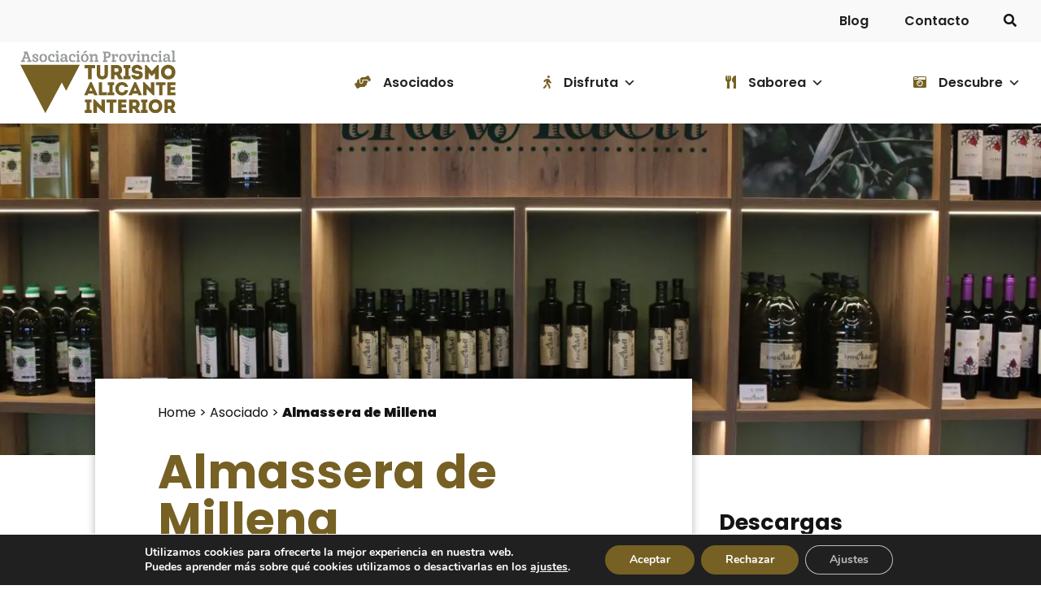

--- FILE ---
content_type: text/html; charset=utf-8
request_url: https://www.google.com/recaptcha/api2/anchor?ar=1&k=6LcVR74UAAAAADvexL7f-ripk-O8cdCfIafM5Cp0&co=aHR0cHM6Ly93d3cudHVyaXNtb2FsaWNhbnRlaW50ZXJpb3IuY29tOjQ0Mw..&hl=en&v=9TiwnJFHeuIw_s0wSd3fiKfN&size=invisible&anchor-ms=20000&execute-ms=30000&cb=19vmcrdl3r2w
body_size: 48350
content:
<!DOCTYPE HTML><html dir="ltr" lang="en"><head><meta http-equiv="Content-Type" content="text/html; charset=UTF-8">
<meta http-equiv="X-UA-Compatible" content="IE=edge">
<title>reCAPTCHA</title>
<style type="text/css">
/* cyrillic-ext */
@font-face {
  font-family: 'Roboto';
  font-style: normal;
  font-weight: 400;
  font-stretch: 100%;
  src: url(//fonts.gstatic.com/s/roboto/v48/KFO7CnqEu92Fr1ME7kSn66aGLdTylUAMa3GUBHMdazTgWw.woff2) format('woff2');
  unicode-range: U+0460-052F, U+1C80-1C8A, U+20B4, U+2DE0-2DFF, U+A640-A69F, U+FE2E-FE2F;
}
/* cyrillic */
@font-face {
  font-family: 'Roboto';
  font-style: normal;
  font-weight: 400;
  font-stretch: 100%;
  src: url(//fonts.gstatic.com/s/roboto/v48/KFO7CnqEu92Fr1ME7kSn66aGLdTylUAMa3iUBHMdazTgWw.woff2) format('woff2');
  unicode-range: U+0301, U+0400-045F, U+0490-0491, U+04B0-04B1, U+2116;
}
/* greek-ext */
@font-face {
  font-family: 'Roboto';
  font-style: normal;
  font-weight: 400;
  font-stretch: 100%;
  src: url(//fonts.gstatic.com/s/roboto/v48/KFO7CnqEu92Fr1ME7kSn66aGLdTylUAMa3CUBHMdazTgWw.woff2) format('woff2');
  unicode-range: U+1F00-1FFF;
}
/* greek */
@font-face {
  font-family: 'Roboto';
  font-style: normal;
  font-weight: 400;
  font-stretch: 100%;
  src: url(//fonts.gstatic.com/s/roboto/v48/KFO7CnqEu92Fr1ME7kSn66aGLdTylUAMa3-UBHMdazTgWw.woff2) format('woff2');
  unicode-range: U+0370-0377, U+037A-037F, U+0384-038A, U+038C, U+038E-03A1, U+03A3-03FF;
}
/* math */
@font-face {
  font-family: 'Roboto';
  font-style: normal;
  font-weight: 400;
  font-stretch: 100%;
  src: url(//fonts.gstatic.com/s/roboto/v48/KFO7CnqEu92Fr1ME7kSn66aGLdTylUAMawCUBHMdazTgWw.woff2) format('woff2');
  unicode-range: U+0302-0303, U+0305, U+0307-0308, U+0310, U+0312, U+0315, U+031A, U+0326-0327, U+032C, U+032F-0330, U+0332-0333, U+0338, U+033A, U+0346, U+034D, U+0391-03A1, U+03A3-03A9, U+03B1-03C9, U+03D1, U+03D5-03D6, U+03F0-03F1, U+03F4-03F5, U+2016-2017, U+2034-2038, U+203C, U+2040, U+2043, U+2047, U+2050, U+2057, U+205F, U+2070-2071, U+2074-208E, U+2090-209C, U+20D0-20DC, U+20E1, U+20E5-20EF, U+2100-2112, U+2114-2115, U+2117-2121, U+2123-214F, U+2190, U+2192, U+2194-21AE, U+21B0-21E5, U+21F1-21F2, U+21F4-2211, U+2213-2214, U+2216-22FF, U+2308-230B, U+2310, U+2319, U+231C-2321, U+2336-237A, U+237C, U+2395, U+239B-23B7, U+23D0, U+23DC-23E1, U+2474-2475, U+25AF, U+25B3, U+25B7, U+25BD, U+25C1, U+25CA, U+25CC, U+25FB, U+266D-266F, U+27C0-27FF, U+2900-2AFF, U+2B0E-2B11, U+2B30-2B4C, U+2BFE, U+3030, U+FF5B, U+FF5D, U+1D400-1D7FF, U+1EE00-1EEFF;
}
/* symbols */
@font-face {
  font-family: 'Roboto';
  font-style: normal;
  font-weight: 400;
  font-stretch: 100%;
  src: url(//fonts.gstatic.com/s/roboto/v48/KFO7CnqEu92Fr1ME7kSn66aGLdTylUAMaxKUBHMdazTgWw.woff2) format('woff2');
  unicode-range: U+0001-000C, U+000E-001F, U+007F-009F, U+20DD-20E0, U+20E2-20E4, U+2150-218F, U+2190, U+2192, U+2194-2199, U+21AF, U+21E6-21F0, U+21F3, U+2218-2219, U+2299, U+22C4-22C6, U+2300-243F, U+2440-244A, U+2460-24FF, U+25A0-27BF, U+2800-28FF, U+2921-2922, U+2981, U+29BF, U+29EB, U+2B00-2BFF, U+4DC0-4DFF, U+FFF9-FFFB, U+10140-1018E, U+10190-1019C, U+101A0, U+101D0-101FD, U+102E0-102FB, U+10E60-10E7E, U+1D2C0-1D2D3, U+1D2E0-1D37F, U+1F000-1F0FF, U+1F100-1F1AD, U+1F1E6-1F1FF, U+1F30D-1F30F, U+1F315, U+1F31C, U+1F31E, U+1F320-1F32C, U+1F336, U+1F378, U+1F37D, U+1F382, U+1F393-1F39F, U+1F3A7-1F3A8, U+1F3AC-1F3AF, U+1F3C2, U+1F3C4-1F3C6, U+1F3CA-1F3CE, U+1F3D4-1F3E0, U+1F3ED, U+1F3F1-1F3F3, U+1F3F5-1F3F7, U+1F408, U+1F415, U+1F41F, U+1F426, U+1F43F, U+1F441-1F442, U+1F444, U+1F446-1F449, U+1F44C-1F44E, U+1F453, U+1F46A, U+1F47D, U+1F4A3, U+1F4B0, U+1F4B3, U+1F4B9, U+1F4BB, U+1F4BF, U+1F4C8-1F4CB, U+1F4D6, U+1F4DA, U+1F4DF, U+1F4E3-1F4E6, U+1F4EA-1F4ED, U+1F4F7, U+1F4F9-1F4FB, U+1F4FD-1F4FE, U+1F503, U+1F507-1F50B, U+1F50D, U+1F512-1F513, U+1F53E-1F54A, U+1F54F-1F5FA, U+1F610, U+1F650-1F67F, U+1F687, U+1F68D, U+1F691, U+1F694, U+1F698, U+1F6AD, U+1F6B2, U+1F6B9-1F6BA, U+1F6BC, U+1F6C6-1F6CF, U+1F6D3-1F6D7, U+1F6E0-1F6EA, U+1F6F0-1F6F3, U+1F6F7-1F6FC, U+1F700-1F7FF, U+1F800-1F80B, U+1F810-1F847, U+1F850-1F859, U+1F860-1F887, U+1F890-1F8AD, U+1F8B0-1F8BB, U+1F8C0-1F8C1, U+1F900-1F90B, U+1F93B, U+1F946, U+1F984, U+1F996, U+1F9E9, U+1FA00-1FA6F, U+1FA70-1FA7C, U+1FA80-1FA89, U+1FA8F-1FAC6, U+1FACE-1FADC, U+1FADF-1FAE9, U+1FAF0-1FAF8, U+1FB00-1FBFF;
}
/* vietnamese */
@font-face {
  font-family: 'Roboto';
  font-style: normal;
  font-weight: 400;
  font-stretch: 100%;
  src: url(//fonts.gstatic.com/s/roboto/v48/KFO7CnqEu92Fr1ME7kSn66aGLdTylUAMa3OUBHMdazTgWw.woff2) format('woff2');
  unicode-range: U+0102-0103, U+0110-0111, U+0128-0129, U+0168-0169, U+01A0-01A1, U+01AF-01B0, U+0300-0301, U+0303-0304, U+0308-0309, U+0323, U+0329, U+1EA0-1EF9, U+20AB;
}
/* latin-ext */
@font-face {
  font-family: 'Roboto';
  font-style: normal;
  font-weight: 400;
  font-stretch: 100%;
  src: url(//fonts.gstatic.com/s/roboto/v48/KFO7CnqEu92Fr1ME7kSn66aGLdTylUAMa3KUBHMdazTgWw.woff2) format('woff2');
  unicode-range: U+0100-02BA, U+02BD-02C5, U+02C7-02CC, U+02CE-02D7, U+02DD-02FF, U+0304, U+0308, U+0329, U+1D00-1DBF, U+1E00-1E9F, U+1EF2-1EFF, U+2020, U+20A0-20AB, U+20AD-20C0, U+2113, U+2C60-2C7F, U+A720-A7FF;
}
/* latin */
@font-face {
  font-family: 'Roboto';
  font-style: normal;
  font-weight: 400;
  font-stretch: 100%;
  src: url(//fonts.gstatic.com/s/roboto/v48/KFO7CnqEu92Fr1ME7kSn66aGLdTylUAMa3yUBHMdazQ.woff2) format('woff2');
  unicode-range: U+0000-00FF, U+0131, U+0152-0153, U+02BB-02BC, U+02C6, U+02DA, U+02DC, U+0304, U+0308, U+0329, U+2000-206F, U+20AC, U+2122, U+2191, U+2193, U+2212, U+2215, U+FEFF, U+FFFD;
}
/* cyrillic-ext */
@font-face {
  font-family: 'Roboto';
  font-style: normal;
  font-weight: 500;
  font-stretch: 100%;
  src: url(//fonts.gstatic.com/s/roboto/v48/KFO7CnqEu92Fr1ME7kSn66aGLdTylUAMa3GUBHMdazTgWw.woff2) format('woff2');
  unicode-range: U+0460-052F, U+1C80-1C8A, U+20B4, U+2DE0-2DFF, U+A640-A69F, U+FE2E-FE2F;
}
/* cyrillic */
@font-face {
  font-family: 'Roboto';
  font-style: normal;
  font-weight: 500;
  font-stretch: 100%;
  src: url(//fonts.gstatic.com/s/roboto/v48/KFO7CnqEu92Fr1ME7kSn66aGLdTylUAMa3iUBHMdazTgWw.woff2) format('woff2');
  unicode-range: U+0301, U+0400-045F, U+0490-0491, U+04B0-04B1, U+2116;
}
/* greek-ext */
@font-face {
  font-family: 'Roboto';
  font-style: normal;
  font-weight: 500;
  font-stretch: 100%;
  src: url(//fonts.gstatic.com/s/roboto/v48/KFO7CnqEu92Fr1ME7kSn66aGLdTylUAMa3CUBHMdazTgWw.woff2) format('woff2');
  unicode-range: U+1F00-1FFF;
}
/* greek */
@font-face {
  font-family: 'Roboto';
  font-style: normal;
  font-weight: 500;
  font-stretch: 100%;
  src: url(//fonts.gstatic.com/s/roboto/v48/KFO7CnqEu92Fr1ME7kSn66aGLdTylUAMa3-UBHMdazTgWw.woff2) format('woff2');
  unicode-range: U+0370-0377, U+037A-037F, U+0384-038A, U+038C, U+038E-03A1, U+03A3-03FF;
}
/* math */
@font-face {
  font-family: 'Roboto';
  font-style: normal;
  font-weight: 500;
  font-stretch: 100%;
  src: url(//fonts.gstatic.com/s/roboto/v48/KFO7CnqEu92Fr1ME7kSn66aGLdTylUAMawCUBHMdazTgWw.woff2) format('woff2');
  unicode-range: U+0302-0303, U+0305, U+0307-0308, U+0310, U+0312, U+0315, U+031A, U+0326-0327, U+032C, U+032F-0330, U+0332-0333, U+0338, U+033A, U+0346, U+034D, U+0391-03A1, U+03A3-03A9, U+03B1-03C9, U+03D1, U+03D5-03D6, U+03F0-03F1, U+03F4-03F5, U+2016-2017, U+2034-2038, U+203C, U+2040, U+2043, U+2047, U+2050, U+2057, U+205F, U+2070-2071, U+2074-208E, U+2090-209C, U+20D0-20DC, U+20E1, U+20E5-20EF, U+2100-2112, U+2114-2115, U+2117-2121, U+2123-214F, U+2190, U+2192, U+2194-21AE, U+21B0-21E5, U+21F1-21F2, U+21F4-2211, U+2213-2214, U+2216-22FF, U+2308-230B, U+2310, U+2319, U+231C-2321, U+2336-237A, U+237C, U+2395, U+239B-23B7, U+23D0, U+23DC-23E1, U+2474-2475, U+25AF, U+25B3, U+25B7, U+25BD, U+25C1, U+25CA, U+25CC, U+25FB, U+266D-266F, U+27C0-27FF, U+2900-2AFF, U+2B0E-2B11, U+2B30-2B4C, U+2BFE, U+3030, U+FF5B, U+FF5D, U+1D400-1D7FF, U+1EE00-1EEFF;
}
/* symbols */
@font-face {
  font-family: 'Roboto';
  font-style: normal;
  font-weight: 500;
  font-stretch: 100%;
  src: url(//fonts.gstatic.com/s/roboto/v48/KFO7CnqEu92Fr1ME7kSn66aGLdTylUAMaxKUBHMdazTgWw.woff2) format('woff2');
  unicode-range: U+0001-000C, U+000E-001F, U+007F-009F, U+20DD-20E0, U+20E2-20E4, U+2150-218F, U+2190, U+2192, U+2194-2199, U+21AF, U+21E6-21F0, U+21F3, U+2218-2219, U+2299, U+22C4-22C6, U+2300-243F, U+2440-244A, U+2460-24FF, U+25A0-27BF, U+2800-28FF, U+2921-2922, U+2981, U+29BF, U+29EB, U+2B00-2BFF, U+4DC0-4DFF, U+FFF9-FFFB, U+10140-1018E, U+10190-1019C, U+101A0, U+101D0-101FD, U+102E0-102FB, U+10E60-10E7E, U+1D2C0-1D2D3, U+1D2E0-1D37F, U+1F000-1F0FF, U+1F100-1F1AD, U+1F1E6-1F1FF, U+1F30D-1F30F, U+1F315, U+1F31C, U+1F31E, U+1F320-1F32C, U+1F336, U+1F378, U+1F37D, U+1F382, U+1F393-1F39F, U+1F3A7-1F3A8, U+1F3AC-1F3AF, U+1F3C2, U+1F3C4-1F3C6, U+1F3CA-1F3CE, U+1F3D4-1F3E0, U+1F3ED, U+1F3F1-1F3F3, U+1F3F5-1F3F7, U+1F408, U+1F415, U+1F41F, U+1F426, U+1F43F, U+1F441-1F442, U+1F444, U+1F446-1F449, U+1F44C-1F44E, U+1F453, U+1F46A, U+1F47D, U+1F4A3, U+1F4B0, U+1F4B3, U+1F4B9, U+1F4BB, U+1F4BF, U+1F4C8-1F4CB, U+1F4D6, U+1F4DA, U+1F4DF, U+1F4E3-1F4E6, U+1F4EA-1F4ED, U+1F4F7, U+1F4F9-1F4FB, U+1F4FD-1F4FE, U+1F503, U+1F507-1F50B, U+1F50D, U+1F512-1F513, U+1F53E-1F54A, U+1F54F-1F5FA, U+1F610, U+1F650-1F67F, U+1F687, U+1F68D, U+1F691, U+1F694, U+1F698, U+1F6AD, U+1F6B2, U+1F6B9-1F6BA, U+1F6BC, U+1F6C6-1F6CF, U+1F6D3-1F6D7, U+1F6E0-1F6EA, U+1F6F0-1F6F3, U+1F6F7-1F6FC, U+1F700-1F7FF, U+1F800-1F80B, U+1F810-1F847, U+1F850-1F859, U+1F860-1F887, U+1F890-1F8AD, U+1F8B0-1F8BB, U+1F8C0-1F8C1, U+1F900-1F90B, U+1F93B, U+1F946, U+1F984, U+1F996, U+1F9E9, U+1FA00-1FA6F, U+1FA70-1FA7C, U+1FA80-1FA89, U+1FA8F-1FAC6, U+1FACE-1FADC, U+1FADF-1FAE9, U+1FAF0-1FAF8, U+1FB00-1FBFF;
}
/* vietnamese */
@font-face {
  font-family: 'Roboto';
  font-style: normal;
  font-weight: 500;
  font-stretch: 100%;
  src: url(//fonts.gstatic.com/s/roboto/v48/KFO7CnqEu92Fr1ME7kSn66aGLdTylUAMa3OUBHMdazTgWw.woff2) format('woff2');
  unicode-range: U+0102-0103, U+0110-0111, U+0128-0129, U+0168-0169, U+01A0-01A1, U+01AF-01B0, U+0300-0301, U+0303-0304, U+0308-0309, U+0323, U+0329, U+1EA0-1EF9, U+20AB;
}
/* latin-ext */
@font-face {
  font-family: 'Roboto';
  font-style: normal;
  font-weight: 500;
  font-stretch: 100%;
  src: url(//fonts.gstatic.com/s/roboto/v48/KFO7CnqEu92Fr1ME7kSn66aGLdTylUAMa3KUBHMdazTgWw.woff2) format('woff2');
  unicode-range: U+0100-02BA, U+02BD-02C5, U+02C7-02CC, U+02CE-02D7, U+02DD-02FF, U+0304, U+0308, U+0329, U+1D00-1DBF, U+1E00-1E9F, U+1EF2-1EFF, U+2020, U+20A0-20AB, U+20AD-20C0, U+2113, U+2C60-2C7F, U+A720-A7FF;
}
/* latin */
@font-face {
  font-family: 'Roboto';
  font-style: normal;
  font-weight: 500;
  font-stretch: 100%;
  src: url(//fonts.gstatic.com/s/roboto/v48/KFO7CnqEu92Fr1ME7kSn66aGLdTylUAMa3yUBHMdazQ.woff2) format('woff2');
  unicode-range: U+0000-00FF, U+0131, U+0152-0153, U+02BB-02BC, U+02C6, U+02DA, U+02DC, U+0304, U+0308, U+0329, U+2000-206F, U+20AC, U+2122, U+2191, U+2193, U+2212, U+2215, U+FEFF, U+FFFD;
}
/* cyrillic-ext */
@font-face {
  font-family: 'Roboto';
  font-style: normal;
  font-weight: 900;
  font-stretch: 100%;
  src: url(//fonts.gstatic.com/s/roboto/v48/KFO7CnqEu92Fr1ME7kSn66aGLdTylUAMa3GUBHMdazTgWw.woff2) format('woff2');
  unicode-range: U+0460-052F, U+1C80-1C8A, U+20B4, U+2DE0-2DFF, U+A640-A69F, U+FE2E-FE2F;
}
/* cyrillic */
@font-face {
  font-family: 'Roboto';
  font-style: normal;
  font-weight: 900;
  font-stretch: 100%;
  src: url(//fonts.gstatic.com/s/roboto/v48/KFO7CnqEu92Fr1ME7kSn66aGLdTylUAMa3iUBHMdazTgWw.woff2) format('woff2');
  unicode-range: U+0301, U+0400-045F, U+0490-0491, U+04B0-04B1, U+2116;
}
/* greek-ext */
@font-face {
  font-family: 'Roboto';
  font-style: normal;
  font-weight: 900;
  font-stretch: 100%;
  src: url(//fonts.gstatic.com/s/roboto/v48/KFO7CnqEu92Fr1ME7kSn66aGLdTylUAMa3CUBHMdazTgWw.woff2) format('woff2');
  unicode-range: U+1F00-1FFF;
}
/* greek */
@font-face {
  font-family: 'Roboto';
  font-style: normal;
  font-weight: 900;
  font-stretch: 100%;
  src: url(//fonts.gstatic.com/s/roboto/v48/KFO7CnqEu92Fr1ME7kSn66aGLdTylUAMa3-UBHMdazTgWw.woff2) format('woff2');
  unicode-range: U+0370-0377, U+037A-037F, U+0384-038A, U+038C, U+038E-03A1, U+03A3-03FF;
}
/* math */
@font-face {
  font-family: 'Roboto';
  font-style: normal;
  font-weight: 900;
  font-stretch: 100%;
  src: url(//fonts.gstatic.com/s/roboto/v48/KFO7CnqEu92Fr1ME7kSn66aGLdTylUAMawCUBHMdazTgWw.woff2) format('woff2');
  unicode-range: U+0302-0303, U+0305, U+0307-0308, U+0310, U+0312, U+0315, U+031A, U+0326-0327, U+032C, U+032F-0330, U+0332-0333, U+0338, U+033A, U+0346, U+034D, U+0391-03A1, U+03A3-03A9, U+03B1-03C9, U+03D1, U+03D5-03D6, U+03F0-03F1, U+03F4-03F5, U+2016-2017, U+2034-2038, U+203C, U+2040, U+2043, U+2047, U+2050, U+2057, U+205F, U+2070-2071, U+2074-208E, U+2090-209C, U+20D0-20DC, U+20E1, U+20E5-20EF, U+2100-2112, U+2114-2115, U+2117-2121, U+2123-214F, U+2190, U+2192, U+2194-21AE, U+21B0-21E5, U+21F1-21F2, U+21F4-2211, U+2213-2214, U+2216-22FF, U+2308-230B, U+2310, U+2319, U+231C-2321, U+2336-237A, U+237C, U+2395, U+239B-23B7, U+23D0, U+23DC-23E1, U+2474-2475, U+25AF, U+25B3, U+25B7, U+25BD, U+25C1, U+25CA, U+25CC, U+25FB, U+266D-266F, U+27C0-27FF, U+2900-2AFF, U+2B0E-2B11, U+2B30-2B4C, U+2BFE, U+3030, U+FF5B, U+FF5D, U+1D400-1D7FF, U+1EE00-1EEFF;
}
/* symbols */
@font-face {
  font-family: 'Roboto';
  font-style: normal;
  font-weight: 900;
  font-stretch: 100%;
  src: url(//fonts.gstatic.com/s/roboto/v48/KFO7CnqEu92Fr1ME7kSn66aGLdTylUAMaxKUBHMdazTgWw.woff2) format('woff2');
  unicode-range: U+0001-000C, U+000E-001F, U+007F-009F, U+20DD-20E0, U+20E2-20E4, U+2150-218F, U+2190, U+2192, U+2194-2199, U+21AF, U+21E6-21F0, U+21F3, U+2218-2219, U+2299, U+22C4-22C6, U+2300-243F, U+2440-244A, U+2460-24FF, U+25A0-27BF, U+2800-28FF, U+2921-2922, U+2981, U+29BF, U+29EB, U+2B00-2BFF, U+4DC0-4DFF, U+FFF9-FFFB, U+10140-1018E, U+10190-1019C, U+101A0, U+101D0-101FD, U+102E0-102FB, U+10E60-10E7E, U+1D2C0-1D2D3, U+1D2E0-1D37F, U+1F000-1F0FF, U+1F100-1F1AD, U+1F1E6-1F1FF, U+1F30D-1F30F, U+1F315, U+1F31C, U+1F31E, U+1F320-1F32C, U+1F336, U+1F378, U+1F37D, U+1F382, U+1F393-1F39F, U+1F3A7-1F3A8, U+1F3AC-1F3AF, U+1F3C2, U+1F3C4-1F3C6, U+1F3CA-1F3CE, U+1F3D4-1F3E0, U+1F3ED, U+1F3F1-1F3F3, U+1F3F5-1F3F7, U+1F408, U+1F415, U+1F41F, U+1F426, U+1F43F, U+1F441-1F442, U+1F444, U+1F446-1F449, U+1F44C-1F44E, U+1F453, U+1F46A, U+1F47D, U+1F4A3, U+1F4B0, U+1F4B3, U+1F4B9, U+1F4BB, U+1F4BF, U+1F4C8-1F4CB, U+1F4D6, U+1F4DA, U+1F4DF, U+1F4E3-1F4E6, U+1F4EA-1F4ED, U+1F4F7, U+1F4F9-1F4FB, U+1F4FD-1F4FE, U+1F503, U+1F507-1F50B, U+1F50D, U+1F512-1F513, U+1F53E-1F54A, U+1F54F-1F5FA, U+1F610, U+1F650-1F67F, U+1F687, U+1F68D, U+1F691, U+1F694, U+1F698, U+1F6AD, U+1F6B2, U+1F6B9-1F6BA, U+1F6BC, U+1F6C6-1F6CF, U+1F6D3-1F6D7, U+1F6E0-1F6EA, U+1F6F0-1F6F3, U+1F6F7-1F6FC, U+1F700-1F7FF, U+1F800-1F80B, U+1F810-1F847, U+1F850-1F859, U+1F860-1F887, U+1F890-1F8AD, U+1F8B0-1F8BB, U+1F8C0-1F8C1, U+1F900-1F90B, U+1F93B, U+1F946, U+1F984, U+1F996, U+1F9E9, U+1FA00-1FA6F, U+1FA70-1FA7C, U+1FA80-1FA89, U+1FA8F-1FAC6, U+1FACE-1FADC, U+1FADF-1FAE9, U+1FAF0-1FAF8, U+1FB00-1FBFF;
}
/* vietnamese */
@font-face {
  font-family: 'Roboto';
  font-style: normal;
  font-weight: 900;
  font-stretch: 100%;
  src: url(//fonts.gstatic.com/s/roboto/v48/KFO7CnqEu92Fr1ME7kSn66aGLdTylUAMa3OUBHMdazTgWw.woff2) format('woff2');
  unicode-range: U+0102-0103, U+0110-0111, U+0128-0129, U+0168-0169, U+01A0-01A1, U+01AF-01B0, U+0300-0301, U+0303-0304, U+0308-0309, U+0323, U+0329, U+1EA0-1EF9, U+20AB;
}
/* latin-ext */
@font-face {
  font-family: 'Roboto';
  font-style: normal;
  font-weight: 900;
  font-stretch: 100%;
  src: url(//fonts.gstatic.com/s/roboto/v48/KFO7CnqEu92Fr1ME7kSn66aGLdTylUAMa3KUBHMdazTgWw.woff2) format('woff2');
  unicode-range: U+0100-02BA, U+02BD-02C5, U+02C7-02CC, U+02CE-02D7, U+02DD-02FF, U+0304, U+0308, U+0329, U+1D00-1DBF, U+1E00-1E9F, U+1EF2-1EFF, U+2020, U+20A0-20AB, U+20AD-20C0, U+2113, U+2C60-2C7F, U+A720-A7FF;
}
/* latin */
@font-face {
  font-family: 'Roboto';
  font-style: normal;
  font-weight: 900;
  font-stretch: 100%;
  src: url(//fonts.gstatic.com/s/roboto/v48/KFO7CnqEu92Fr1ME7kSn66aGLdTylUAMa3yUBHMdazQ.woff2) format('woff2');
  unicode-range: U+0000-00FF, U+0131, U+0152-0153, U+02BB-02BC, U+02C6, U+02DA, U+02DC, U+0304, U+0308, U+0329, U+2000-206F, U+20AC, U+2122, U+2191, U+2193, U+2212, U+2215, U+FEFF, U+FFFD;
}

</style>
<link rel="stylesheet" type="text/css" href="https://www.gstatic.com/recaptcha/releases/9TiwnJFHeuIw_s0wSd3fiKfN/styles__ltr.css">
<script nonce="-Z1NZmh4OY1DmT_MKuqTxA" type="text/javascript">window['__recaptcha_api'] = 'https://www.google.com/recaptcha/api2/';</script>
<script type="text/javascript" src="https://www.gstatic.com/recaptcha/releases/9TiwnJFHeuIw_s0wSd3fiKfN/recaptcha__en.js" nonce="-Z1NZmh4OY1DmT_MKuqTxA">
      
    </script></head>
<body><div id="rc-anchor-alert" class="rc-anchor-alert"></div>
<input type="hidden" id="recaptcha-token" value="[base64]">
<script type="text/javascript" nonce="-Z1NZmh4OY1DmT_MKuqTxA">
      recaptcha.anchor.Main.init("[\x22ainput\x22,[\x22bgdata\x22,\x22\x22,\[base64]/[base64]/UltIKytdPWE6KGE8MjA0OD9SW0grK109YT4+NnwxOTI6KChhJjY0NTEyKT09NTUyOTYmJnErMTxoLmxlbmd0aCYmKGguY2hhckNvZGVBdChxKzEpJjY0NTEyKT09NTYzMjA/[base64]/MjU1OlI/[base64]/[base64]/[base64]/[base64]/[base64]/[base64]/[base64]/[base64]/[base64]/[base64]\x22,\[base64]\\u003d\x22,\[base64]/CocOqfGEgCsKcBUVdA2LDoltRK8KMw6UQScKsY3XCiS8jJQ/Dk8O1w4fDqsKMw47DqkLDiMKeO0PChcOfw5zDrcKKw5FkH0cUw45XP8KRwqJJw7c+DMKYMD7DkcKvw47DjsO2wpvDjAV2w5A8McOZw4nDvyXDm8ONDcO6w7BDw50vw49nwpJRT1DDjEY5w5czYcOrw5BgMsK4WMObPhZ/w4DDuAbCt03Cj1vDvXzCh1TDnEAgYibCnlvDi19bQMO8wpQTwoZVwqwhwoVCw6V9aMO1KiLDnEVvF8KRw68CYwR4wrxHPMKWw651w4LCiMOawrtIAsOxwr8OJcKTwr/DoMKOw7jCtjpRwp7CtjgEFcKZJMKLV8K6w4VKwrI/w4lCWkfCq8OoJ23Cg8KbBE1Ww6LDjCwKcxDCmMOcw5cTwqonMxpve8OowozDiG/[base64]/Lz/DmMKfwo0Uw5PDi2R6GMK5wofCnSXDpG9kwpzDk8OCw6TCocOlw4VwY8O3Q2QKXcOIcUxHDidjw4XDozV9wqB0woVXw4DDvzxXwpXCmgoowpROwoFhVgLDt8KxwrtUw5FOMThQw7Bpw73CksKjNwxIFmLDsnTCl8KBwpjDozkCw44ww4fDoj/DtMKOw5zColR0w5l0w4EffMKRwpHDrBTDlG0qaFtawqHCrjLDtjXClzJdwrHCmSXCs1s/[base64]/CcKDDMK+wooVwoIuw4zCgMKTCsKbw4BGwrDClsO3w4Eow6/ChG7CrMOQEFhLw6vCnXsIHsKLNsOkwqrCksONw4PDrEHCtsKXdGE/w7/DuAvCt3/Dn07DmcKKwrUNwq7Cv8OHwq1nVDhvCMODCkctwqfCgzRaeDBuQMOPd8OVwonCpzQAwoDCqyRSw5LDrsO7wpt3woHCnlHCry/Cm8KoScKkBcO0w44Ywr8kwrXCpcORXXJXfAbCjcKnw7B/wojChAcDw54qBsKuwojDscK+AMKXwoPDpcKaw6A/[base64]/eUZww5bCn8Kbw4NOFhJPw7nDi1/CmcO1MMKmw6zCthlzwrBkw5g/[base64]/[base64]/CvyzCggzDs185B8KocRHDnMKJwqpzw5gyM8KdwrLCiyzDt8O9CEvCslxnKcOkLsOaCD/CpCXCgW7DtlpQfsKbwpzDjiRQPkl/dEdMcmVUw4pVRibDhk7DncKLw5jCtkJDSXLDozkiAFPCt8OUw6o7aMKjUFw+w61VVlhTw53CkMOtw73Cvw8swqx0QBdDwphywp7CiWFJwolQZsKowqHDocKRw5M1w4FhFsOpwpDDvMKJNcO3wqzDh1/DvVPCicKbwoDCmhEUEFNgw4XDgXjDisKKL3zCizZew5DDhyrCmio+w5RfwrnDjMOew4A2wofClw7Dv8Owwrg/FxIIwrg1bMK/[base64]/DriXCucKAw5sVw5/DqcONVsO7DcKEbsKUT8OywqovYsOPOkEnXMK+w5fCosO3wp3DusODw4bCqsOURF5YHhLCrsOxDTN6eCpnUHMMw77ClMKnJw3Cu8OPO1LCinplw44Hw4/CpMOmw5tcKMK7wp8yUgDCn8KJw4hZKAjDj2VTw43Ck8Ovw4rCiDXDj1jDpMKXwo0pw5wkejg0w6TColfCvcK0wqNEw7jCuMOsZcOzwrtXwod5wrvDqlLDiMOINF/Dg8O0w4/Dm8OqZsKpw6tGwrsDSWQaMVFbEn/[base64]/b8Osw7cWWcKkJgNMw5wdSsO3TRYiw50Xwr8wwrVfNGFvNB3CusOYGBHDliASwrnClsK2w43Dil7Cr2DChsK/wp8nw4LDh3NXA8Okwq4Bw7vCkjTDvgLDksKow4DCnBbCiMOBwqfDoSvDq8K/[base64]/wr3DvGQWw43Dki3Co8O5wqcQM1AVJMKKH13DgcKswoAeZCzCgCs2w7zDscO+UMOZJ3fChCkfwqQ6woAYBMObCcOsw4HCg8ONwplcHwVUan7DjxDDpDnDhcOEw5grbMKSwoXDu3duYF7CoX/Cm8KDw6PCoW9Ew7fCssKHHMOgBRgDw4zCjj4Kwop9E8OZwqbCplvCn8K8wqVmD8Oaw4fCuAXDhCzDhMOALilpwoQUNW0ZRcKtwr0QGiHCgsKSwrU7w4zChsKBNBIhwqVgwovDisKqWyRhXMOTFWRiwpgxwrHDnlMgBcKnw6EOA2hRGmx/Mlgyw7Q/esO/KsO1TTbCpcOedVrDqXfCj8KnZ8OYBkcrW8K/[base64]/[base64]/w5QbwrELD08TBMOacsKyHxXClcKVwo7DsEB3O8OYC3YRw4rDocO1P8O8YMKqwpotw7HClh1DwrFmaUbDkWoAw4chR2TCqsO3WzN/OwLDssOuExnCjCLDkBl5XAcKwq/Do3vDkFBRw6nDsgY3wo8gw6wrCMOMw51+K2LDg8KYw69cLR8/EMOyw6vDkktSLyfDuizCqcOmwotpw6PDgxPDqMONCcOZwoPDhsK6w6Raw4F+w7LDjMOdwoMSwrp2wovCj8OCP8OEbMKsUHYQKMOmw4bCksORNsKDwo3CqkbDt8K1Vg7DhsOYNicuwp1RIcOSG8KVfsONOMKVw7nDlR58w7ZCw4wpw7YNw6/CpMKfwozDo3/DknfDrkJPR8OKc8KFw5Qnw5zCmhHDnMO2DcOUw5ZSMgRlw41ow696TcOzw4c1Hlwtw7PCokEUUMODVWzCjBRswrgDVS3Dp8O/U8OGw6fCv3MKw7HChcK5bkjDrUxPw7M+FsKaH8O4Yg1nKMKNw5nDm8OwJwdpQ04jwpXClCfCsmbDpcOiNgY7LcORBMOcwr9WCcOSw4bCkBHDuzHCohvCgWd+wpVtbUJqw4PCqcKzcR/DocOow6DCtUVbwqwLw7jDriTCpcKwK8KewpHDnMKFwoPDi3rDhcK2wrRuHGPDlsKgwpzDsBgLw4tVDQDDnCtCTMOUw6TDonZww4tyLwDDt8KPczxgTHQdwo7CqcOhQhzDmi9kw64Bw7XCj8OjWMKML8K6w5xVw6xrBsK5wqjCtcK/SRTCqW7DqB8xwrvCmz1PLsK4S35LM1NtwpbCu8KsB1NSWAjCscKkwpUXw7bCpsOlWcO5RcKsw4bCrgdYE3fDpihQwoIww4TClMOKczNZwpzDgU8rw4TCsMO/DcOJKcKEVi4sw7LDgRLCu0TCmlFAQsKpwrV+JCcNwoYPUzDCnFAxL8Kqw7HClDFqwpDCuzXDnMKawq/DijzCoMKxOsKawqjCmBfDtMKJwqHCkkDDojh8wphiwp9LEgjCjsOdw6jCo8KzCsOdGjbCqsOFOgprw51dS3HDt1zClFM5T8K5eUXCsX7Cg8KXw47Cq8KBaTUkwozCqcK8w54uw6Asw7zDlxXCuMO/w5VXw5Jvw40ywptWGMKfEQ7DnsOAwrXCvMOgEsKcw7PDj3VRLsOAXyzDg3NbBMK0NsO8wqVqBWgIwpENwp/DjMOsRHXCr8KUNsOUWMOkwoTCgjEtaMK1wrpfA3LCrmTCmxLDt8OfwqtzH0bCksOxwq7DlxBuIcOXw7fCicOGG0/DiMKSwrsjGTJww48yw4vCg8OyGcOQw57CucKYw5MEw5gZwqQSw6TDmcKqbcOGSkDCi8KAb2YENVTCkCdNbQvCoMKAW8KqwoAJw60ow5Rdw6HDtsKVwoJ8wqzCvcKkw6w7w5zDtMKGwq0bFsO3GsOYf8O4NHlHCwHCqsOuLMKiw5LCvsK/w7bCjn40wonDqEMSMwHCpHfDhQzCjMOYWk/[base64]/DlMOUwrUGRlBkEcKWIjDDjS/Dh0BEw47CkMOhw5bDnl7DsTVfPTtWSMKJwqwGHsOcw6t7wrd7DMKsworDosOaw5ISw6/CkRtOF0nCisOZw5pDfcKFw7vCnsKjw5/CgSwdwqdKZQMtY14sw4hkwqdqw5pHPsKkEcO7w4fDmkZYIcO0w4vDiMOZJ15OwpzCslDDrUDDlh7CuMONVgZYZcO8YcOFw71qwqfCqXXClMOmw5LCjsO7wooLYUBHccKNeijCncO/[base64]/[base64]/Dt8Kiw5hXAcOGUFQ6VsOwG8KbDMKTEUcmAMKcwpwoHl7CpMKHX8OOw4ALwok+Qllcw4dNwrrDhcKeQsOWw4MGw67CoMKCwo/DjRs/QMKMw7TDpG/DgcOUw4EswotpwrTCkMOWw7DDjDFkw7Z6wohow5zCvDDDtFB9F1d1EsKXwqM3XcOKw7XDk3/DhcOXw7VFTMOJUVXCm8KbAjAYXgQgwotbwoBPQ3/DucO0WGbDt8KcAHc+wp9PFMONw6jCrgvCgnPCtTfDqsKUwqXCgMO9CsK8YG3DvVgcw4YJQMOsw7g9w45TEMOOKRHDqsKbZsOXwqDDl8OkeRwrEMOjw7fDm0N8w5TCgRrDmcKrYcKCGhLDpgDDtSTDs8O9KH/Drg00wpcgPEVXesOrw6t9XcKSw57CpmPCp1jDn8KLw5LDkxt9wojDoS9fEcOuwrzDtBHDnyVtw6zCsl1pwofCosKCS8OgR8KHw6HCrXVXdyjDplsbwphNZ0fCtU0QwrHCosKmfUMRwp1Hw7BWwpkXw7geLcOQRsOpwoJnw6cifG/Cml8HLcKnwojCqzMWwro5wrjDtMOQGMKlVcOSLF0wwrYRwqLCo8OcVcK3JTp1B8OCPjHDokHDlWfDtcKIQMOcw4MjHMOSw47ComgAw6jDtMOQecO9wonCpyHCl1h/wp96woEVwps4wpIGwq9YcMKYcMKAw4PDjcOvA8KRGTzCmxExecOBwrPDnsOXw6MoZcOoBcOYwrDDl8KeaTJ4w6rCsG7DnsOefMOvwovCvzHCjDF0R8OeECFKGMOEw6YWw4Mawo/Cg8KxGwBCw4LCugLDncK7TRl9w5rClD7CgcOzwozDrkDCqVw7AGHCmCx2IsKPwrjCqznCtMOnAArCnzFuGWFwUcKiQG7DvsOdwrh3wot5wroPD8KowoTCtMOdw6DDjB/[base64]/CpcO+XnLDvx4hCkfCtS4ww4bDvMONcyvDungMwoDClMKhw6nCpsOmbVZMJSseBcOcwo5hFMOcJ0hHw7gdw6jCgxjDtMO0w5lZTmZ/w512w6Rzw4fDsTrCicO+w6gCwr8Nw67Dt3UDI0jDhnvDpEhDZBMwcsK4wpBqQMOPw6bCjMK9C8ObwojCi8OvNBx2HA7ClMOywrI2XULCohgQfDNbQsOQC33CqMKiw61DRThLSC/Di8KLNcKsFMKlwqXDlcOYIETDiG7DgCsow6zDkcOEQGTCsTErZmPDvyIEw4EfO8OsLALDtyzDnMKRW2QxM0nClQIXw5MfYgAfwpRVwqoVbUvCvcOawr/Cl2oMdcKTNcKVGMOvW2w7O8KOacKlwpAsw47CrxZWGEHDkSYWF8KMCVFUDSwaOEUEDxTClkXDojrDkQghwoANwqpXbsKwSnYiLcKXw5DCpcOTw43CkX1wwrAxR8KzUcOuZX/Cplh4w5xKN0bDlhzCk8OewqHCtXJ5EiXDo24eTsOXw6EEFAM3Cj5kGD5POG/DoijCrsK/UBbDow3DmBzCnA7DpArCmTbCvTjDt8OqCsOfM1jDt8OYYUkDODx/ZhvCtUwrDS9QccK4w7rDr8OVf8O/W8ORFsKvVisVVSx5wo7Cs8KzPl5Gw7rDoEfCjsOkw5vDrETCtR9Gw5ZNw6kWC8O2w4XDkWoOwpnDrkHCncKdM8OTw7o8NsKSVDNTJ8Khw6p5wrLDhx/Dk8OIw53Dk8Kqw7Qdw4nClk3Ds8K4acOxw4nCjMKJwp3CrXHDvEZna1TCpCU1w4gJw7/CogPDn8K/w5HDkQshaMKjw4zClMO3IsOHwowKw6XDkMOMw6rDgsOVwqXDtsOMEjY/YRIHw7dlMMOVdcKWSDJFQhFPw5jDl8O6wqd8wpTDvjBQwpBDwrnDox3Dk1Q/wpfDvQ/DncKSUgACTjzCjMOudMKiwqRmfsKKwp3DohLCtcKWIcOlPBXDgk0qwo7Cvz3CsTs2c8K+w7fDtg/[base64]/w6F+A8OmNcK/w4bCmsOfw4gjL1fDt8OJw5zCqWDDuMKJw7rCqsOKwpkkSMO4RcKySMO2XcKqwrdpbsOWKgZew53DjzYzw55nw77DlAbDh8KadsO8IxPDusKqw6HDjTF4wrhnNQU8w4cYRMKnO8OOw4VgHCF/wqVkIxzCvWFJQ8O8bTsefsOmw4zChkBhfcK/BMK9cMK5CgPDmAjDgsOgwonCr8KMwoPDhcOiV8OYwqgsTsKHw4x+wqDDkgRIw5ZOw7zCkh/DryUrAsKUCcOISixswpE0Q8KHE8OEUy9dM1rCvijDs0zCnDHDvMOUasOQw47DryBhwpEBXMKUFTfCicKVw6p/SU51w7g5wptgUMOQw5YdFm/CimcCwr0ywrMQcjwSw53DuMOkYV3CjTvCnMKwccKTBcKrBVU4UsKPw5zCnMO3wpVrdcOEw7ZQUCgdegXDhsKKwqlGwoseGsKLw4BLJHxcKifDpkl/wpTCrcKpw53CmmFcw748dkzCl8KEeFp6wrPCn8KlVzlJM2PDu8KZw68rw6vDr8K6CXk7wrlKS8OrTMKRaD/[base64]/[base64]/Dr8OYf8Ofw5HCqnHDrMOgw63DhsKlJsOXwovDsQVmw7IoD8K3w5PDm1dcfFXDqCZSw5nCrMKNUMOMwovDssK+FsKgw7pTXsONYsKlGcKTJXMYwrlFwqtswqhrwpfDlEhqwq5DZT3Cn3QTwp3DlMOGOQIEfVFtXxrDqMKmwqrDmhomw6l6O0lpOlBbwq4+DlwAB28zUF/Cpjhnw43DiTHDusKXw4PCgCF+Hk1lwqvDlnXDucOXw6RrwqFFwqTDgsOXwpUhfl/Cn8K9w5d4wr95w7nDrsK9w5zClDJSTzUtw7llTGAady3DpMK2wpR2TnJTfkwnw7nCkkzDsGTDsxjCnQzDosKfezIww6vDqjVaw6LCtsOjDC/DoMOSdsKwwop2RcKyw7FYNh/CsHLDuFTDsWlZwphEw78bf8Kuw5ofwopvCRpewrfCkTfDgUIuw55iXB3DgMKWcA4bwqtod8OuScOuwq/DnMK/[base64]/DnhJiF3kdC8KLXsOCFsK3w7oGwo8AKwvDtHI3w6tTP1rDrsODwolHdcKZwr8aY2V+wqNNw4QeSMO3SzrDrUMLeMOiKg8dasKPwro0w7bDhMOQdyjDmR7DuTjCu8OrFx7CgsOWw4/CoWfCnMOPwpjDrDN4w7jCncOmEzJOwoUow4IvAj3DvHEREcOZwrgmwrPDtg1Nwq9gfcOTbMKowqDCk8KxwpvCo10Owod9wpzCkMOTwrLDvTnDncOMUsKFwo7CuWhmeFYbCA/[base64]/DiGVuwoTDgg8nw7PCqnTCowhVUwd2fMOgY3sgSxHDqDvCk8KlwrbCpcOfVkTCjWTCriM/UDbClMKIw4RdwoBhw6xfwpZYVhnCon7DmMOzWcOzA8OuTjYew4TChWdUwp7CoXTCpMKeVsOuby/CtsOzwojDkcKCw6QHw6DCjMOswoPDq0JbwrorFXzDs8OKw6/[base64]/Mi/Dj8KGw6NNcMKJecK+QzZJw650wr/CnTzCjsOGw53CncK7w6bDixFAwoLCn3UYwrvDrMK3YsKCw7/CvcK8QhHDj8OcVsOqM8KhwoMiesOWMh3DnMKGGmHDmsKhwoPChcOobMKIw4bDunLCscOtbcKJwooAAjvDgsOmJsOBwqxTw4lNw7U0HsKfUXNQwr5kw7MgMsKbw4PDg0YBe8O8ZhtFwpXDhcObwoE5w4g4w6Y/wp7CtsK4VcO2GsKgwp5YwqrDkUjClcOzTW1vEcK5HcKlXkx2bF/CnsOYfsKgw6AJE8KZwqVswrlzwqZJR8KRwr7CpsOZwpEOIMKkOMO3YzbDgcK/woHDtsKfwrrCvlRhGsKbwpLChmk7w67DgMOTAcOCw4XCnsOpZixLw7DCrRgUw6LCrMOsfWswesO/bhDDj8OBwpvDuBFeLsK+FWfCvcKbSgMAYsO4YFJow6zCoFYiw5l3CXjDtMK1wo7Dn8Obw7/Dn8OFScOZw6nCnMKDV8Odw5HDg8Kbw7/DgXsSJcOkwr/DvcOXw6UkDRwlc8OWw4/[base64]/DrGRnYGvCri7DlV/[base64]/CliZSbcOjSDjDgsOhDMKQJcKHw6JMw49vbcOYP8K/CMOKw4TClsO+w6LCqMORDT3CpsOvwp0Hw6TDgUhzwqZuwpvDhwUMwrnCt2dfwqDCrMKPDyYPNMKMw7ZEG1LDp1fDs8KLwp1iwpfCpHfDr8KVw7greAcFwrdZw6TCo8KdQ8K6w47DhMKQw6wmw7bDm8Ocwrk4AsKPwplSw6fCpwETEz0Vw7/DnyU/w6zCrsOkDMOFwqwZEcOYS8K9wrcpwoDCpcOkwrDDhUPClgXDlHfCgVDCi8KYcnLDssKZw5M0eQzDgBvCvzvDqBnDtV4gwqTCgcOieRokw5ITw5nDucKQwqUbNMO+SsKDw4RFwploBsOnw6rDi8OuwoNbXsOqHA/[base64]/c3RMw7h2w5lGanQJVcOwXxfCpDjCpMOuFVHCrRvCiFRfPcKtwo3Cp8KAwpN+w5g9wol7V8O3DcKQVcKewqcSVsKlwoAfEQ/CtMKXSsKvw7bCv8OsdsORfz/CnwNSwptXCg/CviBgLMKewrHCvGvCjSxUF8ObYH3CuizCkMOKa8OewqbChUsjR8K0I8KjwqIfw4TCoHjDvSscw6zDv8K3CsOcAcOjw7RPw5oOVsOXAwUZw5E/PUDDhcK6w5oMHsO2wpbDvWtqF8OBwq3DlMOEw7zDvHISCMKQCMKlw7U9JEg0w50aw6TDp8Kmwq1GXh/CnwnDoMKtw6FQwpR2wonCon1WKMOVQChvwoHDoXHDpMOtw48XwrzCqsOKBkRBSMOpwq/[base64]/CpcOyV8OAw7LDoMKRJ1LDoQ/[base64]/DoSImw5HCinjCgMKINVInBEXCgiXDhcOWwqfCq8OjZUfDtmzDnMObFsOCw6XCpkNXw7VXZcOVKzUvd8Kkw5l9wpzDpTkBNcKPCklOw6PDr8O/wo7DrcKAw4TCqMKmw6p1FMKSwqtbwoTChMKxBmk/w5bDq8K3woXCn8OhQ8KNw6dPClBpwpsew79pfWQhw6B5GMOWwo5RKD/DnylEZ0DCn8KJw6jDiMOGw5JhEhzCmRvCvGDDkcOzGXLClTrDpsKMw61owpHDjMKUaMKRwog/PQonwrrDicKAJwFFKcKHZsKoBGzCscO0wpxkDsOeITUAw5rDuMOzaMOzwoDDhEvCrRh1Zj4TI1jDmMOcw5TCl3stP8O5NcOow4bDlMO9FcOnw54TKMOuwo0bwogWwq/[base64]/UBbClMOULAMewoMgZcOHw4BkDMOHMsOFw57DkQnDgsOiw4XCgwNxwqPDhwnCj8K4asO1w63ChA9hw5ZiBMO1w4RtGmPCi2BrScOOwrvDmMOXw5DCqD0wwogLPCHDr1PDqUjCnMKdPzUZw5/Cj8OKwr7CusKIw4rCnMOqHhTClMKMw4TDh04LwrnCgF7DkcOpc8KKwr3Cj8O2djLDtEvClsKyEsKww7zChX10w5bDpcO/w69bN8KKA2/CvMKmY3dDw4fCmDIdW8OGwrUFesKSw5ZvwpJTw6oywrUrXsK4w6XCjsK7w6nDnMK/Km7Cs2DDl0/CjjBcwqDCpAt+Z8KQw7tJYsKqBiYEAAZgIcOQwqzDnsKSw5TCtMKgVMO0CUEcNsKaRHMXwoXDrcOSw5nDjcOYw7MHw6tOKMObw6DDnwTDjTkdw75Vw6VVwo7CkX4tK2JqwptTw4bCkcK/WmAqWMO0w5o2OF9bwqNVwoQRBXkGwpjDoHvDs0kcZ8KlbTHCksOCM1xaEkDDjcOqwobDjgIWUsK5w6LDsjMNE1vDj1PDu1QlwpZwN8Kew5TCjcKGBz4Dw7XCrD3ClQ50wpcSw4/Cl34cQiASwrDCvMOsNsKfHArDkF/[base64]/Q0p3MmLCtycgw4DDnH3ClmDCvcKnwrRqw48mCMK4dcKZYMKAw5E6cgjDu8O3w4NVbsKnfAHCj8KqwqjDkMOWWQzCngcEKsKHw4/CnlHCg2jCmx3CgsKsLcO8w79rIMOQWiU2F8Oxw5PDmcKIw4loeHPDtMK1w7TCoUbDpRPDknsGIMOYZcOwwpTCvcO4wrXDnhbDm8KjbcKlCEDDm8KawrJUQULDqB3DqcKVewp2w6Ncw6ZPw61jw6/CocKrdcOpw6vCo8OoVQ4swqYkw705XMOUHlNEwpBVwqXClsOCYgp6CsOWwq3ChcOswoLCpxoJKMOFFcKBcR0VYGPCmngHw6/Dt8OTwqTCgMOYw6rDu8K3w78Twr7Dr0RzwpN/H0cTGsKRw4/Dkn/CgDjDtQdZw4LCtMKKN2bCqAZlVVHDq3zCuR9dw5tUw6jCnsK7w5vDlw7ChsKMw67DqcOow7twasOnH8O8TSQvKiEmZcKwwpYjwo5kw5lRw7JhwrZsw58rw73CjcOTDC5EwrFDYy7DlMKyNcKrw7HCm8KSMcOnFQzChh3Cg8KjAybDmsK6wpPCscOGScOkWcO8FMKZVj/[base64]/DgT7CmF4MwoHDmMKbGgrDqGXClcORJEXDkXfCj8OPMcO0RcK2w4rDm8Kewo0XwqrCsMKOeQ7CsS3DnHTCkkxFw4TDm1YoF1khPMOiaMKcw5rDusKMPMOBwpIYMMKpwqzDnsKSw4HDscKwwobCtjzCgRHDq1phOg/[base64]/Ck0xnOcOSM8Oow7pLw7dmwo3CvcOVAR9Tw7NLwq/[base64]/DmF3DqMKNImYfw7bDlhLDtn/Ck8KOa288VsKXwq9MExPCj8Oyw7zDn8OJQcOFwqJpQkc9ZRTCihrDg8OqMcKZXVjCklUKasK9w400w6BbwobDo8OywrHCq8OBMMOefkrDssKfwo3CjWFLwo1pRsKZw7ByXsObMw3Dr1DCu3UMVsKZKlnDjsKvw6nCqRvDgXnCvcKvHDJewoTCuX/CnmDCu2N9CsKtG8OyAX/CpMKAw7fDvMO5XRTDgDYyAcOQPcOzwqZEwq3Cg8OsOsKZw5DCszLDoV3CtmNSW8KgUXANwo7CqF9qT8Okw6XCu2TCqXsJwrZYwqR5L3HCqWjDiW3DuxPDrw3CkjTCgMOOwq4ew7BDwoXDkE1Iw75fw7/CpSLClcKjw4PDi8OnXcOywqR6CjRYwo/CvMOCw7c2w5TClsKxETHDoRTDnXnCvMO4LcOhw4NqwqYFwr9bw7spw71Lw5DDicKkU8OqwrPDg8OnFMKweMO4N8KYA8Kkw6zCjWkHwr8/wq0kw4XDrkbDoQfCuSXDmU/Dug3CgTgoc10DwrjCoAzDucKHN20+Nl/Dh8KebhvCujXChxjCnsKVw6rDrsKAcGbDiwk8wpw9w6ARwqNjwqFRfsKPFGdLDknDuMK/w6l6w4MVB8ORw7ZUw7jDr1fCuMKtccKZw4bCnsK1NsKvwpXCo8OiRcOwbMKCw6zDlsKaw4Izw5kTw5vDulgSwqnCrlPDhsKuwqVLw6/CgsOTU2zCqcOKGQvDpC/Cq8KSJgzCj8OrworDkX0uwpBfw49CP8KrCwhOXjtHw5JHwqzCrAMMdMOTHsK9ZsOsw7nClMOdGQrCqMOedMO+O8Kxwr0Lw4duw6/DqsOdw6kMwpnDiMKJw7gdwqbDjRTCmj0jw4Yvwod9wrfDvDJVGMKmw7PDiMK1WU47HcKvw60mwoPCgWcpw6fDusOMwp7Dh8K+wpjCuMOoNMKpwq8fwqgSwqNBwq/CjRsTw5HCs1XCqBPDsRRSbcO5wphbwpojFsOfwqrDlsKTSxXChAQgfy7CmcO3CcKBwrbDuR3Ci387KsOlwq0+w7t2GXccw6jCmMONUsOGDsOswolzwpLCujzDrsKYe2vDoS/Dt8ONw4VFFQLDsXUSwqoJw6MSDmLDr8K1w7R5ISvClcOlSnXDvk4Xw6PDnB7CpRPDlwUqw7rDvzjDowROOGduw5rCmSDClsKgdAN3WMOUAkPChMOyw6rDtS7CgcKDdVJ8wrFiwphTVQjCpCTDksOXw546w6jCkDTDhQd4wpjDlglFD2U/woY2wrXDgsOvw7UKw7hBJcO0RWQEAVRadFnDq8Kzw7Y7wpUnw6jDusK1MMKcU8K+Dl3CiUTDhMOcYy0REnhQw5RYNWLDlMOIf8KHwrbDq3rCjcKdwr/DocKhworCsQ7CmcKwXHjDn8KfwqXDscK9w7TDgsO+OQ7CmEDDocOiw7DCvMKJasKTw5jDiWQVBx0eB8OZf1dcLsO2AsOHJ0VvwoXCvsO9d8K8aUQ/wr7DomYmwrg2LMKZwpXCo0sPw616D8K1wqXDucODw4vDksKsAsKdcwN1FzXDlsOuw6Eawr1GYn0Bw4HDhH/DuMKww73Co8Oiw7bDmsKVwosrBMKaeifDqnrDsMOJw5tmMcO6fhHCrizDrMOpw6rDrMKNZWjCgcKgLwPCnSkrBMOPwrbDg8K2w5UTCXRbdRPCo8Kjw74kfsOsHnXDgsK/cVzCg8Ocw5NGbMKqM8KiIMKADcK3wohNwpXCpiIpwqJnw5vChhFYwozCrn01wojDh1VgAsO8wph7w4PDkHrDmG8pwqfChcODw57Cn8KOw5BDHlVWAEHCijhcUMKdQXLDhcK8awJeXsOvwoE3HiEFV8O8w7bDshjDnMOsSMOTKsOuP8K9w7lzaSFqdCc2byBCwo/Dlm8UJDJUw71Ow5ZBw4HDkA14QCZuMmbCl8KkwphYTyANMsOMw6DCuj3Ds8OeK2zDuQ4GEyJXwqnCgQk6wq0IeG7CqsOYw4DCqgDDnF/DrnUCw7bChMKGw5s7w7ZvbVLDv8K7w5jDucOFbcO+KMOKwoZOw7Y3RQfDjcKnwrbCiCoSfHXCsMK6YsKVw6NZwo/[base64]/CjMKlw7/Cr8OYw47Cs8ODe8Kdwq/DmBrDvg7Dg2Q5wqTDs8K4f8K7CMOOMEIYwrY4wqs8VjjDgg9Tw7vChDPDhk91wpjDixvDp195w4XDo3wYw6kRw7TDhybCsyEpwoPCs0xWOnNYblrDpB8rMcOcVEXCi8OLacOwwqBfPcKzwq7CjsO+w6bCuB/CjjIKETsyDUolwqLDgytAEibCpXd8wojCvcO6w6REFsOmwovDmn40JsKcRSvCnl3CpFk/wrfDhsKgLThsw6vDqwPCk8O9JsOIw7E3wqAbw71eWsORNcO/w4/DlMKUByYtw5bDhcKpw7sTe8K7w4jCkB7CtsKCw6QXwpPDi8KQwrfDpMKhw4PDhsOqw7huw5XDvcOLcX0gYcKiwqHDlsOCw4cWNBkNwr5eYH7CvjLDisOTw5bCocKDCMK4aiPChXshwrILw654wqfCiCXDtMORWSrDgWjDvcK8wr3DhkjDkWPChsOUwrwUMl/[base64]/w7PDq8OhQ8Olw5cJMsO5wocNwp7CtsK6eGVPwoUPw4N/wrMyw4fDtsKAfcKTwqJeeSvClG0Pw442fz8ewqgxw53DhMOkw7zDpcKNw6QVwrh/CkPDiMKhwpDDukjCmsOgSsKuw4LCgsKlfcKLC8O2cCzDosKVQ27ChMOyGsOBNX7DrcO1MMOJw5R+d8K4w5PCslhkwq4iQDEfwp7DtUbDtsOHwq/DncK5EQZBw7XDl8Ocw4vCrUDCuGt8wpt3bcODccOWwq/Cu8OcwrzChH3Ch8OibcKQI8KJwqzDvGdFc2BEXsKEWsKAH8Orwo3DksOWw4Miw55yw7fCnxNcwp7CsGnClibCjlnDpUYPw4DCncOQN8KQw5pnRxt4wrnClMO0cFjCt38Swr5Cw6J8dsK1fFBqb8KCOm3DogV/wrcswo3DusO/VsKVPsOawqJ3w6zDsMKkYMK3YcKtTMKpB0cCwpvDpcKkExjDu2PDvMKYR3IoWhYELi/CjMOnOMOvw5V6EMK8w5xoQmXCoAnDvX7CuVLCmMOAcAnDmcOqHsKDw6ELAcKIHRDCqsKoHDp9dMO+NTJAw4pmVMKwXjHDjsOwworDhTh7dcOMVQ0Hwogtw53CssODMsO3VsO1w7Z6wpPCk8K5wrrCvyIdO8O8w7lhwq/DsgIiw4fDpGHCssK/[base64]/CrGpWwrPDvlAWw4fDhkIjPcKDGcKcIMKFw49kw7fDv8OaPXjDkw7DnDDCjUrDlkHDmn3CggnCt8KzDcKvPMKEMsKrdn3CsV5pwrHDjWoJNG04Mh7Dr2HCqlvChcKOUmZCwrVwwpJ7w7TDuMO9WH8Rw67Ci8OgwrzDrcKdwp7CjsOhf2TDgCRLDMK/[base64]/Dt8OewqfDqMOJPcKmw7nDssKsw7BgdsK0L8OgwrAZwrRtw6xDwqZmwr7CssO5w4LDsXx8XcKRCMKgw4d/w5bCp8Kiw6EcWj9Zw6XDnFk3LVvCmmkqDcKcw6kVw4zCmhhXwq3Dvm/DucKOwo7DrcOrw4jCv8K5wqxpX8KDAw3CsMOQNcKzesKOwpYGw5TCml58wqzDk1tqw4bDrF0ifxLDuBTCrsKTwozDkMOqw5diPTVMw43CnMK8eMK3w7dAwqXCksOnw7fCt8KLGsO9w6zCuh8lw7EoWwkzw4pzX8OYcTdWw7ETwo/[base64]/[base64]/Qz7DiULCk8Opw70nAWXDpRfCjMOvwpvDlxEKM8Oow586wroww4hQOSoSFE06w7/Dh0M5DsKFwrFzwppmwq3CmsKHw6TCr28TwpEQw54fbUhRw7wCw4cBwpzCsEpMw5nCksK5w5lUeMKWAsOWwq08wqPCoCTDt8OYw5jDrMKOwo4rRMK5w4Q9bcKHwrHDgsKIw4ceTsOswr4vwp/CngXCn8KywpJnCsKgc1hlwprCgMKjXMK2bkZyTcOvw4pgScK9dMK4w4QLNCcrYMO6GsKMwpBkScOOWcO0w5NUw7DDti/Dm8Okw7rCnnjDjsOPAR3Co8K5MMKlGsOkw4zCnwVwCMKkwqPDhsKNN8O9wqcjw7HCvDoGw4Q0QcK+wqLCksOLXsO/fH7Dm0MdeRpKZDzDgTzCrcKuRX4NwrfDmFgswrLDs8Kqw5nCpcO+IGDDuzPDrRDCrGoRfsKEGzYqw7HCmcOWPsKGPkk0FMKrw70zwp3Dp8OLUsOzVUzDhE7CusOPZ8KrJsK/w6tNw5zDkGJ9XMOMw6tKwoFSwop3w6R+w4wCwpXDqcKjc1zDrX0jQBvCrgzCmiYxcxwowrV0w5DDiMOSwp48dMKJa1FUAcKVJsOvYsO9woxcwppEGcOrAFxpwqbClMOGwpnCrR18YE7CqTFoIsK5SGjCrFfDrGXCqcKLYMOgw7/CpMOIQcOHS0LCrsOqwox1w6I4OsO5wqPDhDrCrsK5QiR/wqkvworCvx3DsibClnUjwptMHz/DvsOnw6vCrsOIEsO5woLCuHnDjTh0Pg/Cmk13c35cw4LCmcO0DMKSw44uw4/[base64]/JTvDv1BUb8Ogw5zCq8Oow6w8B8KFBsOaM8OFw4zCpFtXP8Otw6PDinXDpcKWXiwmwo3DlTQeQMO3Jx3DqcK2w7w1wpFowrbDiARGwrDDvMOpw7LDjWhrwprDkcOfAjl/wobCvMKSaMKxwqZsUENTw44qwrbDtXQHwonCgw0FezrCqgzCtCvDjcKhV8Ouwr02SnvCgAHDslzCjjnDlwEaw7RKwqFow7vCpQjDrxTCusORcG3Cv1XDssK5D8KCJCdzE0fCnlhtwrvDocKMwrnCm8K7wpjCtj/CpE3CkS3DrQrCkcK9QsKCw40Kw61dZD9Ewq/CiEF8w6ciIVdhw45fHsKFCVTCgFBUw7xwasKjCcK3wrQAw5LDkMO3ecO8KMO+H2USw4zDkMKPaQdEe8K0wr4twqjDgxjCtk/CpMK+w5MJZhtQf05vw5Vow7Y6wrEUwqZcKHo1P2TCjyg9wphrwqlGw5bCrsO0w6bDlzvCo8KCNj3DozfDhsKbwo9owo8JfD3CgMKIHQF4E39jDmHDgkB1w6/[base64]/Dn8O8JsObOgfDoifCoEZVwr/Cl8KXw7ZXO0MkIcOdF1PCucKhw7jDuHlKJ8OISzvDpXJBw7jDhMKabC7Cv3FHw7/[base64]/CmMOdwr3CjMOJw6LClnfDh3lGRsKnwrhjd8OMFVHCtTh4wqHCkMOMwp7Ch8OFwq/CkhbCvVzDrMOgwoZ0w7/CgMKoD29OfsOdw6XDilDCijPCjDDDrMK+Iw4dHEszGhBLw7IJw51owqnCmsKSwpppw5rDnWPCi2DCrSU3GcKyMx5LNsKrEsK0w5HDhcKZcVJSw5LDj8Kuwr9cw4HDusKifkbDv8K0bgDCnGAxwqEQR8KtfE5Rw7k/[base64]/[base64]/CkTHCqMKMMHVFw5vDjkIrwpQ3MALDrQJVw4rDk0TCtEdjPmdQwqLCuUQnRsKwwrNXwo3DmTlYw5PCpzctWcKSRcK5IcOcMsKMZ1rDpA1rw7fCnWfDiQ1vGMONw78iw4/DhsO/VsKIHV3DsMOqXcOlUMK5w57DkcKhKAsncsOvw63CjHDCjiMPwpwxQsKjwo3Cs8ONEg0DKMOqw6jDrywyd8KHw5/[base64]/CvUDCpMODwoUTwp16w6pxwoXCnF7DtC/[base64]/Csk3DosKvbcKLfcOfYV3Du1t5wqYwbMO0w7LDoFNhw7gQQsKzJT7Dm8Omw4JrwoHCpWkYw47CukBYw67DrCAXwqETw6d8BGLCjcO+DsOFw44ywovChMK9w7fChjLCnsKXZMKpwrPDgsKUXcKlwrPCg2PCm8OREG/Cv3U+I8KgwoHCq8KccCIkw4xKwqUCQXw9bMKWwofCpsKnwp7CtlnCrcO9w5ZSGmnCvsK7RsKzwoDCkgxOwqLChcOSwr43QMOLwqVPVMKjFibDo8OIJBjDp2DCrCnDtAzDtMOYw607woPDs15MHj56wq/DjRHDkzohZh48NMKRSsOzTCnDocKFOjQTORTCj2PDlsKpwrkjwpzCjsOmwpcNw4Vqw6/CmSLCrcKJTVHDnVfCpGdKw6nDs8Kew6d4SMKjw5bDmAEGw7/[base64]/CucKNHnUJwo51wr9tSMKtY8OlwpUywoTCrMOGw6EPwqAVwow0AX7DsnLCp8KPGU9tw7bCgz7CgMOZwrgSIMKLw6DCgWI2fsKkfAvChsO3DsO1w7YCwqR/w6cqwp4PEcOYaRk7wpE6w7vCvsOLaGcSw5rDo1gAWMOiwofCrsOTwqoNfm3Ch8O2Z8O7GGHDuSrDlV7CtMKxEzjDogTCsWrDlMKew5fCl2U0UWw2KjxaIMK5YcOuw7fCrWXDqnYLw57CslltFmPDsjLDucOOwq7CuUgQc8OGwrUTw6t3wqTDhMKCw7w\\u003d\x22],null,[\x22conf\x22,null,\x226LcVR74UAAAAADvexL7f-ripk-O8cdCfIafM5Cp0\x22,0,null,null,null,0,[21,125,63,73,95,87,41,43,42,83,102,105,109,121],[-3059940,709],0,null,null,null,null,0,null,0,null,700,1,null,0,\x22CvkBEg8I8ajhFRgAOgZUOU5CNWISDwjmjuIVGAA6BlFCb29IYxIPCPeI5jcYADoGb2lsZURkEg8I8M3jFRgBOgZmSVZJaGISDwjiyqA3GAE6BmdMTkNIYxIPCN6/tzcYADoGZWF6dTZkEg8I2NKBMhgAOgZBcTc3dmYSDgi45ZQyGAE6BVFCT0QwEg8I0tuVNxgAOgZmZmFXQWUSDwiV2JQyGAE6BlBxNjBuZBIPCMXziDcYADoGYVhvaWFjEg8IjcqGMhgBOgZPd040dGYSDgiK/Yg3GAA6BU1mSUk0GhwIAxIYHRHwl+M3Dv++pQYZp4oJGYQKGZzijAIZ\x22,0,0,null,null,1,null,0,1],\x22https://www.turismoalicanteinterior.com:443\x22,null,[3,1,1],null,null,null,1,3600,[\x22https://www.google.com/intl/en/policies/privacy/\x22,\x22https://www.google.com/intl/en/policies/terms/\x22],\x22FPr7KQAzI8aQb5Wj9AWR+G8kvAXetrdf6vx2YXLVrTE\\u003d\x22,1,0,null,1,1768484856314,0,0,[146,205,183,96,177],null,[54,239],\x22RC-vjrUsToeMVh3KQ\x22,null,null,null,null,null,\x220dAFcWeA4lFvIXs8j5MEGjFFAzQHfhBsCQdZBNLiiarxFGaeOxuMdQUwPVZ61ux4QUljk8l4boNZomYCenmQ2Lebs3c0OuOpxDtQ\x22,1768567656145]");
    </script></body></html>

--- FILE ---
content_type: image/svg+xml
request_url: https://www.turismoalicanteinterior.com/wp-content/uploads/2019/09/logo-header-turismo-alicante-interior.svg
body_size: 26366
content:
<?xml version="1.0" encoding="UTF-8"?> <svg xmlns="http://www.w3.org/2000/svg" width="191.63" height="77.017" viewBox="0 0 191.63 77.017"><g id="logo-header-turismo-alicante-interior" transform="translate(-496 -372.199)"><g id="Grupo_1" data-name="Grupo 1" transform="translate(496 372.199)"><path id="Trazado_1" data-name="Trazado 1" d="M30.85-144.156l20.3-37.552L56.5-171.462,73.367-203.4,0-203.469Z" transform="translate(0 221.172)" fill="#766023" fill-rule="evenodd"></path><path id="Trazado_2" data-name="Trazado 2" d="M272.212-198.483v-3.966H285.1v3.966h-4.239V-185.1h-4.387v-13.385Z" transform="translate(-192.86 220.45)" fill="#766023"></path><path id="Trazado_3" data-name="Trazado 3" d="M332.918-190.948v-11.5h4.239v11.576c0,3.817-3.3,6.023-6.866,6.023-3.544,0-6.89-2.206-6.89-6.023v-11.576h4.238v11.5c0,1.413,1.363,2.107,2.652,2.107s2.628-.694,2.628-2.107" transform="translate(-229.126 220.45)" fill="#766023"></path><path id="Trazado_4" data-name="Trazado 4" d="M391.038-198.483c-1.041-.025-2.132,0-3.173,0v4.337h3.173c2.4,0,2.529-4.313,0-4.337m7.064,12.74v.645h-4.957l-2.975-5.106h-2.305v5.106h-4.436v-17.351h7.609c6.817.025,8.056,8.229,3.669,11.2Z" transform="translate(-271.656 220.45)" fill="#766023"></path><path id="Trazado_5" data-name="Trazado 5" d="M444.945-188.99v3.892h-8.8v-3.892h2.206v-9.592h-2.033v-3.867h8.452v3.867h-2.032v9.592Z" transform="translate(-309.006 220.45)" fill="#766023"></path><path id="Trazado_6" data-name="Trazado 6" d="M479.956-190.9c0-1.214-1.438-1.487-3.173-1.586-3.768-.272-6.246-1.561-6.3-5.329-.149-7.485,13.335-7.485,13.236,0H479.51c0-2.305-4.66-2.107-4.809-.05-.1,1.314,1.19,1.586,2.751,1.76,3.445.371,6.817.892,6.817,5.23,0,7.287-14.129,7.411-14.03-.223h4.288c0,2.206,5.428,2.231,5.428.2" transform="translate(-333.16 221.142)" fill="#766023"></path><path id="Trazado_7" data-name="Trazado 7" d="M542.893-202.618h1.586v17.4h-4.536v-7.733l-3.693,3.867h-.5l-3.668-3.867v7.733H527.55v-17.4h1.636l6.792,7.535Z" transform="translate(-373.764 220.569)" fill="#766023"></path><path id="Trazado_8" data-name="Trazado 8" d="M608.495-194.471a4.362,4.362,0,1,0-8.7,0,4.365,4.365,0,1,0,8.7,0m-13.26,0c0-12,17.8-12,17.8,0,0,12.022-17.8,12.022-17.8,0" transform="translate(-421.718 221.172)" fill="#766023"></path><path id="Trazado_9" data-name="Trazado 9" d="M278.825-124.444l-1.815,4.227h3.676Zm3.193,7.741h-6.34l-.942,2.022h-4.02v-.6l7.236-15.689h1.769l7.259,15.689v.6h-4.02Z" transform="translate(-191.8 169.806)" fill="#766023"></path><path id="Trazado_10" data-name="Trazado 10" d="M336.077-117.877h5.835v3.7h-9.97v-16.08h4.135Z" transform="translate(-235.178 169.304)" fill="#766023"></path><path id="Trazado_11" data-name="Trazado 11" d="M377.686-117.786v3.607h-8.155v-3.607h2.044v-8.89h-1.884v-3.584h7.833v3.584h-1.884v8.89Z" transform="translate(-261.809 169.304)" fill="#766023"></path><path id="Trazado_12" data-name="Trazado 12" d="M409.927-130.889c3.331,0,6.937,1.815,7.558,6.11h-4.043a3.374,3.374,0,0,0-3.515-2.366c-2.412,0-4,1.815-4,4.479a4.17,4.17,0,0,0,4,4.457,3.422,3.422,0,0,0,3.584-2.6h4.043c-.6,4.548-4.2,6.34-7.626,6.34a7.919,7.919,0,0,1-8.247-8.2,7.952,7.952,0,0,1,8.247-8.223" transform="translate(-284.587 169.75)" fill="#766023"></path><path id="Trazado_13" data-name="Trazado 13" d="M466.368-124.444l-1.815,4.227h3.676Zm3.193,7.741h-6.34l-.942,2.022h-4.02v-.6l7.236-15.689h1.769l7.259,15.689v.6H470.5Z" transform="translate(-324.672 169.806)" fill="#766023"></path><path id="Trazado_14" data-name="Trazado 14" d="M523.814-122.248v7.9h-4.25v-16.149h1.493l8.132,7.948v-7.879h4.2v16.1h-1.47Z" transform="translate(-368.106 169.471)" fill="#766023"></path><path id="Trazado_15" data-name="Trazado 15" d="M573.859-126.584v-3.675H585.8v3.675h-3.928v12.4H577.81v-12.4Z" transform="translate(-406.574 169.304)" fill="#766023"></path><path id="Trazado_16" data-name="Trazado 16" d="M631.887-126.584h-5.95v2.274H631.4v3.653h-5.467v2.825h6.156v3.653H621.848v-16.08h10.039Z" transform="translate(-440.574 169.304)" fill="#766023"></path><path id="Trazado_17" data-name="Trazado 17" d="M281.409-44.795v3.684h-8.33v-3.684h2.088v-9.081h-1.924v-3.661h8v3.661h-1.925v9.081Z" transform="translate(-193.474 117.78)" fill="#766023"></path><path id="Trazado_18" data-name="Trazado 18" d="M313.642-49.353v8.072H309.3v-16.5h1.526l8.307,8.119v-8.049h4.294v16.45h-1.5Z" transform="translate(-219.137 117.951)" fill="#766023"></path><path id="Trazado_19" data-name="Trazado 19" d="M364.765-53.782v-3.755h12.2v3.755h-4.012V-41.11H368.8V-53.782Z" transform="translate(-258.433 117.78)" fill="#766023"></path><path id="Trazado_20" data-name="Trazado 20" d="M424.043-53.782h-6.078v2.323h5.585v3.731h-5.585v2.886h6.289v3.731H413.788V-57.536h10.255Z" transform="translate(-293.165 117.78)" fill="#766023"></path><path id="Trazado_21" data-name="Trazado 21" d="M467.439-53.782c-.986-.024-2.018,0-3,0v4.106h3c2.276,0,2.394-4.083,0-4.106m6.688,12.061v.61h-4.693l-2.816-4.834h-2.183v4.834h-4.2V-57.536h7.2c6.453.023,7.627,7.791,3.473,10.607Z" transform="translate(-326.072 117.78)" fill="#766023"></path><path id="Trazado_22" data-name="Trazado 22" d="M518.474-44.795v3.684h-8.33v-3.684h2.088v-9.081h-1.924v-3.661h8v3.661h-1.925v9.081Z" transform="translate(-361.432 117.78)" fill="#766023"></path><path id="Trazado_23" data-name="Trazado 23" d="M555.461-49.984a4.13,4.13,0,1,0-8.237,0,4.132,4.132,0,1,0,8.237,0m-12.554,0c0-11.357,16.848-11.357,16.848,0,0,11.381-16.848,11.381-16.848,0" transform="translate(-384.645 118.465)" fill="#766023"></path><path id="Trazado_24" data-name="Trazado 24" d="M616.924-53.782c-.986-.024-2.018,0-3,0v4.106h3c2.277,0,2.394-4.083,0-4.106m6.688,12.061v.61h-4.693L616.1-45.944H613.92v4.834h-4.2V-57.536h7.2c6.454.023,7.627,7.791,3.473,10.607Z" transform="translate(-431.981 117.78)" fill="#766023"></path><path id="Trazado_25" data-name="Trazado 25" d="M10.712-252.059l-1.5-4.421-1.572,4.421Zm-2.937,4.3v1.434H2.783v-1.434q.172-.087.345-.164a2.881,2.881,0,0,1,.346-.129c.115-.034.216-.066.3-.094a1.424,1.424,0,0,1,.233-.06L7.4-256.964a1.255,1.255,0,0,1-.233-.027c-.087-.017-.188-.044-.3-.078a1.794,1.794,0,0,1-.32-.1c-.11-.046-.222-.1-.337-.155v-1.538h4.508l3.939,10.676a4.018,4.018,0,0,1,.552.155,5.848,5.848,0,0,1,.639.277v1.434H10.574v-1.434a3.272,3.272,0,0,1,.44-.2c.144-.052.285-.1.423-.148s.262-.061.372-.078.2-.031.268-.043l-.795-2.211H7.049l-.794,2.211c.069.013.158.029.268.052s.233.052.371.087a3.547,3.547,0,0,1,.432.138q.224.087.449.19" transform="translate(-1.972 260.42)" fill="#989b9c"></path><path id="Trazado_26" data-name="Trazado 26" d="M57.389-240.465a3.215,3.215,0,0,1-.647.552,3.579,3.579,0,0,1-.838.4,5.446,5.446,0,0,1-.821.191,6.1,6.1,0,0,1-.924.069,7.608,7.608,0,0,1-1.357-.112,4.273,4.273,0,0,1-1.079-.338,2.4,2.4,0,0,1-.967-.794,1.982,1.982,0,0,1-.328-1.14,1.979,1.979,0,0,1,.026-.319,1.957,1.957,0,0,1,.078-.321,2.337,2.337,0,0,1,.121-.319,1.73,1.73,0,0,1,.155-.267h1.779v1.588a3.076,3.076,0,0,0,.769.311,3.371,3.371,0,0,0,.838.1,2.535,2.535,0,0,0,.536-.052,2.056,2.056,0,0,0,.432-.138,1.036,1.036,0,0,0,.406-.329.78.78,0,0,0,.129-.448.853.853,0,0,0-.155-.475,1.873,1.873,0,0,0-.467-.458,4.771,4.771,0,0,0-.449-.284q-.259-.148-.587-.3c-.081-.034-.214-.091-.4-.171s-.414-.184-.691-.312a8.038,8.038,0,0,1-.941-.492,4.979,4.979,0,0,1-.683-.492,2.668,2.668,0,0,1-.552-.777,2.122,2.122,0,0,1-.191-.9,2.228,2.228,0,0,1,.156-.838,2.46,2.46,0,0,1,.466-.734,3.174,3.174,0,0,1,.639-.519,3.978,3.978,0,0,1,.829-.38,4.983,4.983,0,0,1,.812-.181,6.4,6.4,0,0,1,.9-.061,7.061,7.061,0,0,1,.812.044,4.951,4.951,0,0,1,.708.129,3.859,3.859,0,0,1,.76.294,2.128,2.128,0,0,1,.57.432,1.735,1.735,0,0,1,.432.621,1.993,1.993,0,0,1,.138.743,2.518,2.518,0,0,1-.078.6,3.066,3.066,0,0,1-.233.621H55.765v-1.4a1.607,1.607,0,0,0-.613-.329,2.865,2.865,0,0,0-.8-.1,3,3,0,0,0-.518.042,2.637,2.637,0,0,0-.432.112,1.057,1.057,0,0,0-.431.294.644.644,0,0,0-.139.415.73.73,0,0,0,.2.475,2.2,2.2,0,0,0,.6.457c.1.059.253.134.449.225s.431.2.708.311q.484.226.838.4l.6.294a5.589,5.589,0,0,1,.717.475,3.209,3.209,0,0,1,.527.509,2.064,2.064,0,0,1,.405.675,2.287,2.287,0,0,1,.129.777,2.544,2.544,0,0,1-.146.872,2.286,2.286,0,0,1-.458.752" transform="translate(-35.727 253.577)" fill="#989b9c"></path><path id="Trazado_27" data-name="Trazado 27" d="M83.193-244.179a5.774,5.774,0,0,0,.121,1.226,3.659,3.659,0,0,0,.346.967,2.112,2.112,0,0,0,.769.821,2.1,2.1,0,0,0,1.079.267,2.053,2.053,0,0,0,1.08-.275,2.11,2.11,0,0,0,.752-.813,3.146,3.146,0,0,0,.354-.967,6.146,6.146,0,0,0,.113-1.226,6.278,6.278,0,0,0-.113-1.236,3.365,3.365,0,0,0-.354-.993,2.212,2.212,0,0,0-.769-.873,1.97,1.97,0,0,0-1.062-.285,2.014,2.014,0,0,0-1.071.285,2.18,2.18,0,0,0-.777.873,3.931,3.931,0,0,0-.346.993,5.9,5.9,0,0,0-.121,1.236m7,0a6.619,6.619,0,0,1-.294,2.055,4.145,4.145,0,0,1-.882,1.538,3.836,3.836,0,0,1-1.494,1,5.687,5.687,0,0,1-2.013.329,5.687,5.687,0,0,1-2.013-.329,3.834,3.834,0,0,1-1.494-1,4.133,4.133,0,0,1-.882-1.538,6.593,6.593,0,0,1-.294-2.055,7.1,7.1,0,0,1,.285-2.107,4.148,4.148,0,0,1,.855-1.555,3.688,3.688,0,0,1,1.494-1.029,5.785,5.785,0,0,1,2.048-.336,5.781,5.781,0,0,1,2.047.336,3.693,3.693,0,0,1,1.495,1.029,4.148,4.148,0,0,1,.855,1.555,7.1,7.1,0,0,1,.285,2.107" transform="translate(-57.265 253.577)" fill="#989b9c"></path><path id="Trazado_28" data-name="Trazado 28" d="M125.293-240.033a5.823,5.823,0,0,1-.734.354,7.43,7.43,0,0,1-.751.25,6.329,6.329,0,0,1-.769.129,8.147,8.147,0,0,1-.838.043,6.014,6.014,0,0,1-2.073-.329,4.047,4.047,0,0,1-1.537-.984,3.96,3.96,0,0,1-.95-1.555,6.547,6.547,0,0,1-.311-2.107,6.37,6.37,0,0,1,.3-2.039,4.4,4.4,0,0,1,.889-1.555,4.072,4.072,0,0,1,1.512-1.036,5.33,5.33,0,0,1,1.978-.346,6.239,6.239,0,0,1,.838.052,5.753,5.753,0,0,1,.717.138,3.089,3.089,0,0,1,.742.319,2.68,2.68,0,0,1,.57.459,2.163,2.163,0,0,1,.372.656,2.294,2.294,0,0,1,.129.777c0,.138-.006.27-.017.4s-.029.253-.051.38a2.625,2.625,0,0,1-.121.415,2.019,2.019,0,0,1-.156.311h-1.675v-1.676a1.381,1.381,0,0,0-.57-.388,2.29,2.29,0,0,0-.812-.131,2.5,2.5,0,0,0-.735.1,1.621,1.621,0,0,0-.6.329,1.932,1.932,0,0,0-.466.5,2.367,2.367,0,0,0-.294.673,3.439,3.439,0,0,0-.147.665,6.413,6.413,0,0,0-.043.769,5.459,5.459,0,0,0,.164,1.409,2.653,2.653,0,0,0,.51,1.028,2.218,2.218,0,0,0,.933.7,3.539,3.539,0,0,0,1.348.233,4.291,4.291,0,0,0,.544-.034,3.265,3.265,0,0,0,.544-.121,3.862,3.862,0,0,0,.527-.173,4.468,4.468,0,0,0,.492-.242Z" transform="translate(-83.127 253.577)" fill="#989b9c"></path><path id="Trazado_29" data-name="Trazado 29" d="M152.188-261.47a1.514,1.514,0,0,1-.095.544,1.235,1.235,0,0,1-.285.441,1.235,1.235,0,0,1-.44.285,1.57,1.57,0,0,1-.561.094,1.567,1.567,0,0,1-.562-.094,1.237,1.237,0,0,1-.441-.285,1.271,1.271,0,0,1-.259-.431,1.64,1.64,0,0,1-.087-.554,1.693,1.693,0,0,1,.087-.569,1.261,1.261,0,0,1,.259-.432,1.4,1.4,0,0,1,.432-.268,1.555,1.555,0,0,1,.57-.094,1.576,1.576,0,0,1,.561.094,1.37,1.37,0,0,1,.44.268,1.234,1.234,0,0,1,.285.44,1.575,1.575,0,0,1,.095.561m1.14,10.417v1.918h-4.664v-1.434q.432-.259.708-.4a1.57,1.57,0,0,1,.4-.154v-5.58a1.094,1.094,0,0,1-.371-.069q-.3-.087-.838-.294v-1.59h3.507v7.878a1.317,1.317,0,0,1,.224-.121,1.588,1.588,0,0,1,.277-.087,1.237,1.237,0,0,1,.276-.069,2.181,2.181,0,0,1,.259-.017h.138a.2.2,0,0,1,.086.017" transform="translate(-105.253 263.232)" fill="#989b9c"></path><path id="Trazado_30" data-name="Trazado 30" d="M171.447-242.521a1.8,1.8,0,0,0,.113.665,1.251,1.251,0,0,0,.319.475,1.377,1.377,0,0,0,.5.26,2.454,2.454,0,0,0,.691.086,1.956,1.956,0,0,0,.726-.138,2.107,2.107,0,0,0,.656-.431,2.079,2.079,0,0,0,.467-.631,1.7,1.7,0,0,0,.155-.717v-.984c-.311.011-.622.031-.933.06s-.622.061-.933.094-.6.1-.856.148-.492.107-.7.163a2.744,2.744,0,0,0-.155.475,2.2,2.2,0,0,0-.052.475m3.092,2.42a3.224,3.224,0,0,1-.492.371,2.944,2.944,0,0,1-.561.267,3.691,3.691,0,0,1-.6.156,3.811,3.811,0,0,1-.631.052,4.614,4.614,0,0,1-1.279-.164,2.693,2.693,0,0,1-.984-.509,2.274,2.274,0,0,1-.7-.9,3.047,3.047,0,0,1-.234-1.228,3.381,3.381,0,0,1,.138-1.011,2.062,2.062,0,0,1,.432-.769,2.411,2.411,0,0,1,.673-.517,5.407,5.407,0,0,1,.967-.4q.38-.1.855-.189t1.028-.156c.276-.034.573-.063.89-.086s.659-.046,1.028-.069v-.744a1.544,1.544,0,0,0-.129-.647,1.339,1.339,0,0,0-.389-.494,1.709,1.709,0,0,0-.527-.267,2.342,2.342,0,0,0-.7-.1,3.567,3.567,0,0,0-.432.027c-.138.017-.276.036-.414.06s-.257.075-.389.121-.268.1-.406.154v1.521h-1.676a1.7,1.7,0,0,1-.294-.51,1.835,1.835,0,0,1-.1-.63,2.006,2.006,0,0,1,.164-.821,2.244,2.244,0,0,1,.475-.682,2.5,2.5,0,0,1,.656-.467,3.654,3.654,0,0,1,.846-.294,4.916,4.916,0,0,1,.8-.146,8.765,8.765,0,0,1,.907-.043,6.278,6.278,0,0,1,1.589.181,3.546,3.546,0,0,1,1.175.527,2.589,2.589,0,0,1,.855,1.044,3.6,3.6,0,0,1,.285,1.494v4.646h1.261v1.5a1.8,1.8,0,0,1-.32.25,1.762,1.762,0,0,1-.406.181,3.977,3.977,0,0,1-.405.086,2.862,2.862,0,0,1-.441.035,2.133,2.133,0,0,1-.657-.1,1.389,1.389,0,0,1-.518-.3,1.446,1.446,0,0,1-.336-.475,2.022,2.022,0,0,1-.165-.648v-.069a.288.288,0,0,0-.017-.086v-.208h-.191a1.961,1.961,0,0,1-.224.535,2.361,2.361,0,0,1-.415.5" transform="translate(-119.78 253.577)" fill="#989b9c"></path><path id="Trazado_31" data-name="Trazado 31" d="M213.234-240.033a5.82,5.82,0,0,1-.734.354,7.456,7.456,0,0,1-.752.25,6.32,6.32,0,0,1-.769.129,8.144,8.144,0,0,1-.838.043,6.014,6.014,0,0,1-2.073-.329,4.051,4.051,0,0,1-1.537-.984,3.962,3.962,0,0,1-.95-1.555,6.538,6.538,0,0,1-.311-2.107,6.369,6.369,0,0,1,.3-2.039,4.4,4.4,0,0,1,.889-1.555,4.073,4.073,0,0,1,1.512-1.036,5.329,5.329,0,0,1,1.978-.346,6.238,6.238,0,0,1,.838.052,5.766,5.766,0,0,1,.717.138,3.092,3.092,0,0,1,.742.319,2.69,2.69,0,0,1,.57.459,2.163,2.163,0,0,1,.372.656,2.294,2.294,0,0,1,.129.777q0,.206-.018.4c-.011.127-.029.253-.051.38a2.654,2.654,0,0,1-.121.415,2.019,2.019,0,0,1-.156.311H211.3v-1.676a1.381,1.381,0,0,0-.57-.388,2.292,2.292,0,0,0-.812-.131,2.5,2.5,0,0,0-.735.1,1.621,1.621,0,0,0-.6.329,1.937,1.937,0,0,0-.466.5,2.367,2.367,0,0,0-.294.673,3.4,3.4,0,0,0-.147.665,6.354,6.354,0,0,0-.044.769,5.463,5.463,0,0,0,.164,1.409,2.654,2.654,0,0,0,.51,1.028,2.222,2.222,0,0,0,.933.7,3.541,3.541,0,0,0,1.348.233,4.291,4.291,0,0,0,.544-.034,3.262,3.262,0,0,0,.544-.121,3.871,3.871,0,0,0,.527-.173,4.464,4.464,0,0,0,.492-.242Z" transform="translate(-145.433 253.577)" fill="#989b9c"></path><path id="Trazado_32" data-name="Trazado 32" d="M240.127-261.47a1.508,1.508,0,0,1-.1.544,1.232,1.232,0,0,1-.285.441,1.236,1.236,0,0,1-.44.285,1.571,1.571,0,0,1-.562.094,1.567,1.567,0,0,1-.561-.094,1.237,1.237,0,0,1-.441-.285,1.266,1.266,0,0,1-.259-.431,1.64,1.64,0,0,1-.087-.554,1.692,1.692,0,0,1,.087-.569,1.256,1.256,0,0,1,.259-.432,1.4,1.4,0,0,1,.432-.268,1.554,1.554,0,0,1,.57-.094,1.577,1.577,0,0,1,.562.094,1.372,1.372,0,0,1,.44.268,1.23,1.23,0,0,1,.285.44,1.568,1.568,0,0,1,.1.561m1.14,10.417v1.918H236.6v-1.434q.432-.259.708-.4a1.565,1.565,0,0,1,.4-.154v-5.58a1.094,1.094,0,0,1-.371-.069q-.3-.087-.838-.294v-1.59h3.507v7.878a1.306,1.306,0,0,1,.224-.121,1.594,1.594,0,0,1,.277-.087,1.239,1.239,0,0,1,.276-.069,2.181,2.181,0,0,1,.259-.017h.138a.2.2,0,0,1,.087.017" transform="translate(-167.557 263.232)" fill="#989b9c"></path><path id="Trazado_33" data-name="Trazado 33" d="M262.616-264.2l1.451,1.572-3.8,2.126-1.019-.83Zm-3.662,9.4a5.773,5.773,0,0,0,.121,1.226,3.662,3.662,0,0,0,.346.967,2.115,2.115,0,0,0,.769.821,2.1,2.1,0,0,0,1.08.267,2.052,2.052,0,0,0,1.08-.276,2.11,2.11,0,0,0,.751-.813,3.147,3.147,0,0,0,.354-.967,6.172,6.172,0,0,0,.112-1.226,6.306,6.306,0,0,0-.112-1.236,3.366,3.366,0,0,0-.354-.993,2.209,2.209,0,0,0-.769-.873,1.969,1.969,0,0,0-1.062-.285,2.015,2.015,0,0,0-1.071.285,2.177,2.177,0,0,0-.777.873,3.934,3.934,0,0,0-.346.993,5.9,5.9,0,0,0-.121,1.236m7,0a6.611,6.611,0,0,1-.294,2.055,4.145,4.145,0,0,1-.881,1.538,3.842,3.842,0,0,1-1.494,1,5.7,5.7,0,0,1-2.013.329,5.7,5.7,0,0,1-2.013-.329,3.841,3.841,0,0,1-1.494-1,4.137,4.137,0,0,1-.882-1.538,6.6,6.6,0,0,1-.294-2.055,7.1,7.1,0,0,1,.285-2.107,4.159,4.159,0,0,1,.855-1.555,3.694,3.694,0,0,1,1.495-1.029,5.783,5.783,0,0,1,2.048-.336,5.782,5.782,0,0,1,2.047.336,3.694,3.694,0,0,1,1.494,1.029,4.15,4.15,0,0,1,.855,1.555,7.1,7.1,0,0,1,.285,2.107" transform="translate(-181.79 264.199)" fill="#989b9c"></path><path id="Trazado_34" data-name="Trazado 34" d="M297.4-241.4v1.918h-4.664v-1.434c.3-.184.541-.322.725-.415a1.1,1.1,0,0,1,.38-.138v-5.58c-.035.022-.155,0-.363-.06s-.5-.165-.864-.3V-249h3.42v.8c0,.127-.006.253-.018.38s-.023.242-.034.346c-.011.058-.032.146-.061.267s-.066.274-.112.458h.155a3.189,3.189,0,0,1,.25-.692,2.564,2.564,0,0,1,.423-.6,2.958,2.958,0,0,1,.536-.509,3.465,3.465,0,0,1,.639-.372,3.479,3.479,0,0,1,.691-.207,4,4,0,0,1,.76-.069,4.305,4.305,0,0,1,1.191.155,2.952,2.952,0,0,1,.951.467,2.345,2.345,0,0,1,.674.855,2.715,2.715,0,0,1,.224,1.132v5.477c.069-.035.144-.07.225-.1s.166-.069.259-.1.2-.043.294-.06a1.436,1.436,0,0,1,.259-.025h.121a.2.2,0,0,1,.087.017v1.918h-4.665v-1.434q.466-.276.743-.415a1.1,1.1,0,0,1,.38-.138v-5.063a1.712,1.712,0,0,0-.311-.242,2.982,2.982,0,0,0-.38-.19,2.783,2.783,0,0,0-.414-.1,2.43,2.43,0,0,0-.415-.035,2.339,2.339,0,0,0-1.079.233,2.063,2.063,0,0,0-.769.682,3.054,3.054,0,0,0-.371.907,4.959,4.959,0,0,0-.13,1.184v2.972c.07-.035.144-.07.225-.1s.173-.069.276-.1.187-.043.285-.06a1.577,1.577,0,0,1,.268-.025h.121a.2.2,0,0,1,.087.017" transform="translate(-207.317 253.577)" fill="#989b9c"></path><path id="Trazado_35" data-name="Trazado 35" d="M354.472-257.085h-1.261v4.267h1.261a3.056,3.056,0,0,0,.959-.139,1.827,1.827,0,0,0,.7-.4,1.779,1.779,0,0,0,.458-.708,2.9,2.9,0,0,0,.147-.968,2.749,2.749,0,0,0-.147-.95,1.475,1.475,0,0,0-.441-.64,1.735,1.735,0,0,0-.7-.354,3.839,3.839,0,0,0-.976-.111m.449,8.844v1.918h-5.355v-1.434q.483-.259.8-.4a1.822,1.822,0,0,1,.493-.155l-.018-8.586a1.869,1.869,0,0,1-.475-.156q-.32-.137-.8-.38v-1.434h5.1a8.421,8.421,0,0,1,1.9.189,3.792,3.792,0,0,1,1.347.571,2.585,2.585,0,0,1,.951,1.174,4.653,4.653,0,0,1,.31,1.8,4.28,4.28,0,0,1-.328,1.711,3.539,3.539,0,0,1-.985,1.313,4.1,4.1,0,0,1-1.416.794,5.717,5.717,0,0,1-1.779.259h-1.451v3.11c.069-.022.141-.049.216-.077a2.145,2.145,0,0,1,.251-.079c.092-.023.179-.042.259-.061s.156-.031.225-.042a1.427,1.427,0,0,1,.268-.043c.086-.006.164-.008.233-.008h.156a.242.242,0,0,1,.1.017" transform="translate(-247.664 260.42)" fill="#989b9c"></path><path id="Trazado_36" data-name="Trazado 36" d="M391.554-241.4v1.918h-5.441v-1.434c.322-.2.576-.339.76-.432a.768.768,0,0,1,.363-.121v-5.563c-.035.024-.156,0-.363-.061s-.495-.164-.863-.3V-249h3.42v.623q0,.206-.017.388a3.554,3.554,0,0,1-.052.354c-.011.069-.032.164-.061.285s-.066.267-.113.44h.173a4.129,4.129,0,0,1,.466-.9,3.58,3.58,0,0,1,.621-.69,2.933,2.933,0,0,1,.856-.535,2.5,2.5,0,0,1,.924-.173,2.975,2.975,0,0,1,.828.1,1.622,1.622,0,0,1,.622.328,1.384,1.384,0,0,1,.389.571,2.31,2.31,0,0,1,.129.811,4.081,4.081,0,0,1-.095.821,7.683,7.683,0,0,1-.284.993h-1.641v-1.831a2.725,2.725,0,0,0-1.287.285,2.035,2.035,0,0,0-.855.855,3.426,3.426,0,0,0-.38,1.079,7.7,7.7,0,0,0-.121,1.442v2.626c.08-.024.167-.046.259-.07s.2-.045.311-.069.2-.042.3-.061.193-.031.284-.042a2.2,2.2,0,0,1,.32-.044q.146-.008.268-.008h.173a.242.242,0,0,1,.1.017" transform="translate(-273.484 253.577)" fill="#989b9c"></path><path id="Trazado_37" data-name="Trazado 37" d="M420.494-244.179a5.8,5.8,0,0,0,.121,1.226,3.662,3.662,0,0,0,.346.967,2.114,2.114,0,0,0,.769.821,2.1,2.1,0,0,0,1.08.267,2.054,2.054,0,0,0,1.08-.275,2.11,2.11,0,0,0,.752-.813,3.137,3.137,0,0,0,.354-.967,6.166,6.166,0,0,0,.112-1.226,6.3,6.3,0,0,0-.112-1.236,3.355,3.355,0,0,0-.354-.993,2.21,2.21,0,0,0-.769-.873,1.971,1.971,0,0,0-1.062-.285,2.013,2.013,0,0,0-1.071.285,2.181,2.181,0,0,0-.778.873,3.934,3.934,0,0,0-.346.993,5.923,5.923,0,0,0-.121,1.236m7,0a6.621,6.621,0,0,1-.294,2.055,4.145,4.145,0,0,1-.882,1.538,3.835,3.835,0,0,1-1.494,1,5.688,5.688,0,0,1-2.013.329,5.689,5.689,0,0,1-2.013-.329,3.838,3.838,0,0,1-1.494-1,4.136,4.136,0,0,1-.881-1.538,6.592,6.592,0,0,1-.294-2.055,7.1,7.1,0,0,1,.285-2.107,4.147,4.147,0,0,1,.855-1.555,3.688,3.688,0,0,1,1.494-1.029,5.784,5.784,0,0,1,2.048-.336,5.782,5.782,0,0,1,2.047.336,3.7,3.7,0,0,1,1.495,1.029,4.143,4.143,0,0,1,.854,1.555,7.087,7.087,0,0,1,.286,2.107" transform="translate(-296.239 253.577)" fill="#989b9c"></path><path id="Trazado_38" data-name="Trazado 38" d="M462.563-246.7l-3.144,7.722h-2.54l-3.092-7.825a2.483,2.483,0,0,1-.389.138,2.487,2.487,0,0,1-.423.069.77.77,0,0,1-.147.017h-.095V-248.5h4.734v1.469a3.991,3.991,0,0,1-.6.215,2.912,2.912,0,0,1-.57.1l1.987,5.77,1.986-5.821a.475.475,0,0,1-.147.06c-.063.017-.14.038-.233.061s-.156.024-.225.035a1.168,1.168,0,0,1-.19.017,1.916,1.916,0,0,1-.225.017h-.121V-248.5h4.457v1.469a5.254,5.254,0,0,1-.553.225,2,2,0,0,1-.466.1" transform="translate(-320.757 253.074)" fill="#989b9c"></path><path id="Trazado_39" data-name="Trazado 39" d="M495.949-261.47a1.515,1.515,0,0,1-.095.544,1.237,1.237,0,0,1-.286.441,1.232,1.232,0,0,1-.44.285,1.57,1.57,0,0,1-.561.094,1.568,1.568,0,0,1-.562-.094,1.237,1.237,0,0,1-.441-.285,1.27,1.27,0,0,1-.259-.431,1.631,1.631,0,0,1-.087-.554,1.683,1.683,0,0,1,.087-.569,1.26,1.26,0,0,1,.259-.432,1.4,1.4,0,0,1,.432-.268,1.555,1.555,0,0,1,.57-.094,1.576,1.576,0,0,1,.561.094,1.367,1.367,0,0,1,.44.268,1.235,1.235,0,0,1,.286.44,1.574,1.574,0,0,1,.095.561m1.14,10.417v1.918h-4.664v-1.434q.432-.259.708-.4a1.57,1.57,0,0,1,.4-.154v-5.58a1.093,1.093,0,0,1-.371-.069q-.3-.087-.838-.294v-1.59h3.507v7.878a1.3,1.3,0,0,1,.224-.121,1.583,1.583,0,0,1,.277-.087,1.233,1.233,0,0,1,.276-.069,2.178,2.178,0,0,1,.259-.017H497a.2.2,0,0,1,.087.017" transform="translate(-348.805 263.232)" fill="#989b9c"></path><path id="Trazado_40" data-name="Trazado 40" d="M516.422-241.4v1.918h-4.664v-1.434c.3-.184.541-.322.725-.415a1.1,1.1,0,0,1,.381-.138v-5.58c-.034.022-.155,0-.363-.06s-.5-.165-.864-.3V-249h3.42v.8c0,.127-.005.253-.018.38s-.023.242-.034.346c-.011.058-.032.146-.06.267s-.066.274-.112.458h.155a3.19,3.19,0,0,1,.25-.692,2.559,2.559,0,0,1,.423-.6,2.954,2.954,0,0,1,.536-.509,3.467,3.467,0,0,1,.639-.372,3.48,3.48,0,0,1,.691-.207,4.005,4.005,0,0,1,.76-.069,4.3,4.3,0,0,1,1.191.155,2.949,2.949,0,0,1,.951.467,2.346,2.346,0,0,1,.674.855,2.718,2.718,0,0,1,.224,1.132v5.477c.069-.035.144-.07.225-.1s.167-.069.259-.1.2-.043.294-.06a1.44,1.44,0,0,1,.26-.025h.121a.2.2,0,0,1,.087.017v1.918h-4.665v-1.434q.466-.276.743-.415a1.1,1.1,0,0,1,.38-.138v-5.063a1.714,1.714,0,0,0-.311-.242,2.965,2.965,0,0,0-.38-.19,2.766,2.766,0,0,0-.414-.1,2.428,2.428,0,0,0-.415-.035,2.339,2.339,0,0,0-1.079.233,2.066,2.066,0,0,0-.769.682,3.052,3.052,0,0,0-.371.907,4.95,4.95,0,0,0-.13,1.184v2.972c.069-.035.144-.07.225-.1s.173-.069.276-.1.187-.043.286-.06a1.578,1.578,0,0,1,.268-.025h.121a.2.2,0,0,1,.087.017" transform="translate(-362.49 253.577)" fill="#989b9c"></path><path id="Trazado_41" data-name="Trazado 41" d="M560.491-240.033a5.806,5.806,0,0,1-.734.354,7.412,7.412,0,0,1-.751.25,6.338,6.338,0,0,1-.769.129,8.155,8.155,0,0,1-.838.043,6.013,6.013,0,0,1-2.073-.329,4.047,4.047,0,0,1-1.537-.984,3.962,3.962,0,0,1-.951-1.555,6.547,6.547,0,0,1-.31-2.107,6.365,6.365,0,0,1,.3-2.039,4.4,4.4,0,0,1,.889-1.555,4.074,4.074,0,0,1,1.512-1.036,5.33,5.33,0,0,1,1.978-.346,6.232,6.232,0,0,1,.838.052,5.733,5.733,0,0,1,.717.138,3.09,3.09,0,0,1,.743.319,2.679,2.679,0,0,1,.57.459,2.164,2.164,0,0,1,.372.656,2.3,2.3,0,0,1,.129.777q0,.206-.018.4c-.011.127-.029.253-.051.38a2.618,2.618,0,0,1-.121.415,2.013,2.013,0,0,1-.156.311h-1.675v-1.676a1.38,1.38,0,0,0-.57-.388,2.292,2.292,0,0,0-.812-.131,2.494,2.494,0,0,0-.734.1,1.62,1.62,0,0,0-.6.329,1.939,1.939,0,0,0-.467.5,2.372,2.372,0,0,0-.294.673,3.463,3.463,0,0,0-.147.665,6.427,6.427,0,0,0-.043.769,5.46,5.46,0,0,0,.164,1.409,2.651,2.651,0,0,0,.51,1.028,2.22,2.22,0,0,0,.933.7,3.537,3.537,0,0,0,1.347.233,4.291,4.291,0,0,0,.544-.034,3.266,3.266,0,0,0,.544-.121,3.865,3.865,0,0,0,.527-.173,4.462,4.462,0,0,0,.492-.242Z" transform="translate(-391.461 253.577)" fill="#989b9c"></path><path id="Trazado_42" data-name="Trazado 42" d="M587.383-261.47a1.513,1.513,0,0,1-.095.544,1.235,1.235,0,0,1-.285.441,1.236,1.236,0,0,1-.44.285,1.573,1.573,0,0,1-.562.094,1.569,1.569,0,0,1-.562-.094,1.242,1.242,0,0,1-.441-.285,1.274,1.274,0,0,1-.258-.431,1.64,1.64,0,0,1-.086-.554,1.693,1.693,0,0,1,.086-.569,1.264,1.264,0,0,1,.258-.432,1.4,1.4,0,0,1,.433-.268,1.553,1.553,0,0,1,.57-.094,1.58,1.58,0,0,1,.562.094,1.371,1.371,0,0,1,.44.268,1.233,1.233,0,0,1,.285.44,1.573,1.573,0,0,1,.095.561m1.14,10.417v1.918h-4.664v-1.434q.432-.259.709-.4a1.569,1.569,0,0,1,.4-.154v-5.58a1.1,1.1,0,0,1-.371-.069q-.3-.087-.838-.294v-1.59h3.507v7.878a1.3,1.3,0,0,1,.224-.121,1.587,1.587,0,0,1,.277-.087,1.239,1.239,0,0,1,.276-.069,2.171,2.171,0,0,1,.259-.017h.138a.2.2,0,0,1,.086.017" transform="translate(-413.586 263.232)" fill="#989b9c"></path><path id="Trazado_43" data-name="Trazado 43" d="M606.64-242.521a1.793,1.793,0,0,0,.113.665,1.252,1.252,0,0,0,.319.475,1.378,1.378,0,0,0,.5.26,2.454,2.454,0,0,0,.691.086,1.955,1.955,0,0,0,.725-.138,2.1,2.1,0,0,0,.657-.431,2.073,2.073,0,0,0,.467-.631,1.693,1.693,0,0,0,.155-.717v-.984c-.311.011-.622.031-.933.06s-.622.061-.933.094-.6.1-.855.148-.492.107-.7.163a2.744,2.744,0,0,0-.155.475,2.191,2.191,0,0,0-.052.475m3.092,2.42a3.24,3.24,0,0,1-.492.371,2.958,2.958,0,0,1-.562.267,3.683,3.683,0,0,1-.6.156,3.811,3.811,0,0,1-.631.052,4.614,4.614,0,0,1-1.279-.164,2.7,2.7,0,0,1-.984-.509,2.273,2.273,0,0,1-.7-.9,3.05,3.05,0,0,1-.234-1.228,3.388,3.388,0,0,1,.138-1.011,2.066,2.066,0,0,1,.432-.769,2.417,2.417,0,0,1,.673-.517,5.415,5.415,0,0,1,.967-.4q.38-.1.856-.189t1.028-.156c.276-.034.573-.063.89-.086s.658-.046,1.028-.069v-.744a1.538,1.538,0,0,0-.13-.647,1.337,1.337,0,0,0-.388-.494,1.711,1.711,0,0,0-.527-.267,2.341,2.341,0,0,0-.7-.1,3.555,3.555,0,0,0-.432.027c-.138.017-.277.036-.414.06s-.256.075-.389.121-.268.1-.406.154v1.521h-1.676a1.7,1.7,0,0,1-.294-.51,1.838,1.838,0,0,1-.1-.63,2,2,0,0,1,.164-.821,2.244,2.244,0,0,1,.476-.682,2.5,2.5,0,0,1,.656-.467,3.655,3.655,0,0,1,.846-.294,4.921,4.921,0,0,1,.8-.146,8.763,8.763,0,0,1,.907-.043,6.28,6.28,0,0,1,1.589.181,3.543,3.543,0,0,1,1.175.527,2.589,2.589,0,0,1,.855,1.044,3.611,3.611,0,0,1,.285,1.494v4.646h1.261v1.5a1.8,1.8,0,0,1-.32.25,1.763,1.763,0,0,1-.407.181,3.939,3.939,0,0,1-.405.086,2.861,2.861,0,0,1-.441.035,2.132,2.132,0,0,1-.656-.1,1.388,1.388,0,0,1-.518-.3,1.443,1.443,0,0,1-.337-.475,2.01,2.01,0,0,1-.164-.648v-.069a.288.288,0,0,0-.017-.086v-.208h-.19a1.966,1.966,0,0,1-.225.535,2.355,2.355,0,0,1-.415.5" transform="translate(-428.11 253.577)" fill="#989b9c"></path><path id="Trazado_44" data-name="Trazado 44" d="M644.7-251.18v1.918h-4.647V-250.7q.449-.259.726-.4a1.544,1.544,0,0,1,.4-.154v-9.794a1.127,1.127,0,0,1-.38-.07c-.207-.056-.495-.155-.863-.292v-1.607h3.524v12.11c.069-.035.144-.07.225-.1s.167-.069.259-.1.2-.043.293-.06a1.446,1.446,0,0,1,.259-.025h.121a.194.194,0,0,1,.087.017" transform="translate(-453.385 263.359)" fill="#989b9c"></path></g></g></svg> 

--- FILE ---
content_type: image/svg+xml
request_url: https://www.turismoalicanteinterior.com/wp-content/uploads/2019/09/icono-mobile-home.svg
body_size: 204
content:
<?xml version="1.0" encoding="UTF-8"?> <svg xmlns="http://www.w3.org/2000/svg" width="91.001" height="73.569" viewBox="0 0 91.001 73.569"><path id="icono-mobile-home" d="M38.265-129.9l25.183-46.578,6.633,12.709L91-203.38l-91-.089Z" transform="translate(0 203.469)" fill="#766023" fill-rule="evenodd"></path></svg> 

--- FILE ---
content_type: image/svg+xml
request_url: https://www.turismoalicanteinterior.com/wp-content/uploads/2019/09/flecha-top.svg
body_size: 436
content:
<?xml version="1.0" encoding="UTF-8"?> <svg xmlns="http://www.w3.org/2000/svg" width="58.243" height="31.242" viewBox="0 0 58.243 31.242"><g id="flecha-top" transform="translate(-1685.379 -3044.379)"><line id="Línea_1" data-name="Línea 1" x1="27" y2="27" transform="translate(1687.5 3046.5)" fill="none" stroke="#fff" stroke-linecap="square" stroke-width="3"></line><line id="Línea_2" data-name="Línea 2" x2="27" y2="27" transform="translate(1714.5 3046.5)" fill="none" stroke="#fff" stroke-linecap="square" stroke-width="3"></line></g></svg> 

--- FILE ---
content_type: application/javascript
request_url: https://www.turismoalicanteinterior.com/wp-content/themes/turismoAlcoy/js/build/app.min.js
body_size: 688
content:
!function(n){var o={};function r(e){if(o[e])return o[e].exports;var t=o[e]={i:e,l:!1,exports:{}};return n[e].call(t.exports,t,t.exports,r),t.l=!0,t.exports}r.m=n,r.c=o,r.d=function(e,t,n){r.o(e,t)||Object.defineProperty(e,t,{enumerable:!0,get:n})},r.r=function(e){"undefined"!=typeof Symbol&&Symbol.toStringTag&&Object.defineProperty(e,Symbol.toStringTag,{value:"Module"}),Object.defineProperty(e,"__esModule",{value:!0})},r.t=function(t,e){if(1&e&&(t=r(t)),8&e)return t;if(4&e&&"object"==typeof t&&t&&t.__esModule)return t;var n=Object.create(null);if(r.r(n),Object.defineProperty(n,"default",{enumerable:!0,value:t}),2&e&&"string"!=typeof t)for(var o in t)r.d(n,o,function(e){return t[e]}.bind(null,o));return n},r.n=function(e){var t=e&&e.__esModule?function(){return e.default}:function(){return e};return r.d(t,"a",t),t},r.o=function(e,t){return Object.prototype.hasOwnProperty.call(e,t)},r.p="",r(r.s=0)}([function(e,t,n){n(1),e.exports=n(2)},function(e,t,n){"use strict";jQuery(document).ready(function(e){e(function(){}),e("#btn-go-to-up").on("click",function(){e("html").animate({scrollTop:"0px"},1500)}),e(window).on("load scroll resize",function(){e(this).scrollTop()>e(window).height()?e("#btn-go-to-up").removeClass("hide-btn-go-to-up"):e("#btn-go-to-up").addClass("hide-btn-go-to-up")}),e("button").on("click",function(){e(this).blur()})}),-1<window.location.href.indexOf("/en/")&&document.getElementsByClassName("wpgdprc-consent-bar__notice")[0]&&(document.getElementsByClassName("wpgdprc-consent-bar__notice")[0].innerHTML="This site uses functional cookies and external scripts to improve your experience. Press the My settings link to personalize the use of cookies and select which cookies you want to activate. All those that you do not select will not be activated. Press the Accept button to accept all cookies.")},function(e,t,n){}]);

--- FILE ---
content_type: application/javascript
request_url: https://www.turismoalicanteinterior.com/wp-content/cache/min/1/wp-content/themes/turismoAlcoy/js/build/funciones.js?ver=1751449804
body_size: 66
content:
window.onload=function(){try{if(document.querySelectorAll('.elementor-heading-title.elementor-size-default')[2].innerText=='Descargas'){document.querySelectorAll('.elementor-heading-title.elementor-size-default')[2].innerText='Más información'}}catch(error){console.error("Descargas asociados, excepción controlada")}}